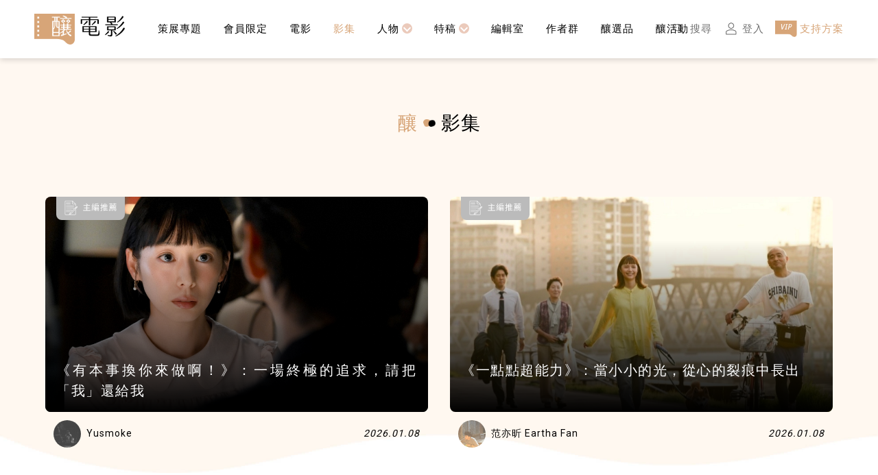

--- FILE ---
content_type: text/html; charset=UTF-8
request_url: https://filmaholic.tw/c/series/page/21/
body_size: 12167
content:
<!DOCTYPE html>
<html lang="zh-TW">

<head>
    <!-- Google Tag Manager -->
<script>(function(w,d,s,l,i){w[l]=w[l]||[];w[l].push({'gtm.start':
new Date().getTime(),event:'gtm.js'});var f=d.getElementsByTagName(s)[0],
j=d.createElement(s),dl=l!='dataLayer'?'&l='+l:'';j.async=true;j.src=
'https://www.googletagmanager.com/gtm.js?id='+i+dl;f.parentNode.insertBefore(j,f);
})(window,document,'script','dataLayer','GTM-59D82GP');</script>
<!-- End Google Tag Manager -->
    <meta charset="UTF-8">
    <meta http-equiv="X-UA-Compatible" content="IE=edge,chrome=1" />
    <meta name="viewport" content="width=device-width,initial-scale=1" />
    <link rel="icon" type="image/png" href="https://filmaholic.tw/wp-content/themes/filmaholic/assets/image/favicon2.png">
    <meta name='robots' content='index, follow, max-image-preview:large, max-snippet:-1, max-video-preview:-1' />

	<!-- This site is optimized with the Yoast SEO plugin v21.6 - https://yoast.com/wordpress/plugins/seo/ -->
	<title>影集 - 第 21 頁，總計 28 頁 - 釀電影</title>
	<link rel="canonical" href="https://filmaholic.tw/c/series/page/21/" />
	<link rel="prev" href="https://filmaholic.tw/c/series/page/20/" />
	<link rel="next" href="https://filmaholic.tw/c/series/page/22/" />
	<meta property="og:locale" content="zh_TW" />
	<meta property="og:type" content="article" />
	<meta property="og:title" content="影集 - 第 21 頁，總計 28 頁 - 釀電影" />
	<meta property="og:url" content="https://filmaholic.tw/c/series/" />
	<meta property="og:site_name" content="釀電影" />
	<meta property="og:image" content="https://filmaholic.tw/wp-content/uploads/2025/10/98ce0c1b-d335-48e2-a162-21d1a1f89f86.jpg.jpg" />
	<meta property="og:image:width" content="1920" />
	<meta property="og:image:height" content="1008" />
	<meta property="og:image:type" content="image/jpeg" />
	<meta name="twitter:card" content="summary_large_image" />
	<script type="application/ld+json" class="yoast-schema-graph">{"@context":"https://schema.org","@graph":[{"@type":"CollectionPage","@id":"https://filmaholic.tw/c/series/","url":"https://filmaholic.tw/c/series/page/21/","name":"影集 - 第 21 頁，總計 28 頁 - 釀電影","isPartOf":{"@id":"https://filmaholic.tw/#website"},"primaryImageOfPage":{"@id":"https://filmaholic.tw/c/series/page/21/#primaryimage"},"image":{"@id":"https://filmaholic.tw/c/series/page/21/#primaryimage"},"thumbnailUrl":"https://filmaholic.tw/wp-content/uploads/2021/03/a10207f0-a358-41c7-a95e-43a4bb3acdf6.jpg","breadcrumb":{"@id":"https://filmaholic.tw/c/series/page/21/#breadcrumb"},"inLanguage":"zh-TW"},{"@type":"ImageObject","inLanguage":"zh-TW","@id":"https://filmaholic.tw/c/series/page/21/#primaryimage","url":"https://filmaholic.tw/wp-content/uploads/2021/03/a10207f0-a358-41c7-a95e-43a4bb3acdf6.jpg","contentUrl":"https://filmaholic.tw/wp-content/uploads/2021/03/a10207f0-a358-41c7-a95e-43a4bb3acdf6.jpg","width":800,"height":449},{"@type":"BreadcrumbList","@id":"https://filmaholic.tw/c/series/page/21/#breadcrumb","itemListElement":[{"@type":"ListItem","position":1,"name":"首頁","item":"https://filmaholic.tw/"},{"@type":"ListItem","position":2,"name":"影集"}]},{"@type":"WebSite","@id":"https://filmaholic.tw/#website","url":"https://filmaholic.tw/","name":"釀電影","description":"專為影癡而生的媒體","publisher":{"@id":"https://filmaholic.tw/#organization"},"potentialAction":[{"@type":"SearchAction","target":{"@type":"EntryPoint","urlTemplate":"https://filmaholic.tw/?s={search_term_string}"},"query-input":"required name=search_term_string"}],"inLanguage":"zh-TW"},{"@type":"Organization","@id":"https://filmaholic.tw/#organization","name":"釀電影","url":"https://filmaholic.tw/","logo":{"@type":"ImageObject","inLanguage":"zh-TW","@id":"https://filmaholic.tw/#/schema/logo/image/","url":"https://filmaholic.tw/wp-content/uploads/2021/01/138232706_238947487719127_6506810222403804365_n.png","contentUrl":"https://filmaholic.tw/wp-content/uploads/2021/01/138232706_238947487719127_6506810222403804365_n.png","width":2250,"height":313,"caption":"釀電影"},"image":{"@id":"https://filmaholic.tw/#/schema/logo/image/"},"sameAs":["https://www.facebook.com/filmaholictw","https://www.instagram.com/filmaholictw/"]}]}</script>
	<!-- / Yoast SEO plugin. -->


<link rel='dns-prefetch' href='//cdn.jsdelivr.net' />
<link rel='dns-prefetch' href='//fonts.googleapis.com' />
<link href='https://unpkg.com' crossorigin='anonymous' rel='preconnect' />
<link rel="alternate" type="application/rss+xml" title="訂閱《釀電影》&raquo; 分類〈影集〉的資訊提供" href="https://filmaholic.tw/c/series/feed/" />
<script>
window._wpemojiSettings = {"baseUrl":"https:\/\/s.w.org\/images\/core\/emoji\/14.0.0\/72x72\/","ext":".png","svgUrl":"https:\/\/s.w.org\/images\/core\/emoji\/14.0.0\/svg\/","svgExt":".svg","source":{"concatemoji":"https:\/\/filmaholic.tw\/wp-includes\/js\/wp-emoji-release.min.js?ver=6.2.8"}};
/*! This file is auto-generated */
!function(e,a,t){var n,r,o,i=a.createElement("canvas"),p=i.getContext&&i.getContext("2d");function s(e,t){p.clearRect(0,0,i.width,i.height),p.fillText(e,0,0);e=i.toDataURL();return p.clearRect(0,0,i.width,i.height),p.fillText(t,0,0),e===i.toDataURL()}function c(e){var t=a.createElement("script");t.src=e,t.defer=t.type="text/javascript",a.getElementsByTagName("head")[0].appendChild(t)}for(o=Array("flag","emoji"),t.supports={everything:!0,everythingExceptFlag:!0},r=0;r<o.length;r++)t.supports[o[r]]=function(e){if(p&&p.fillText)switch(p.textBaseline="top",p.font="600 32px Arial",e){case"flag":return s("\ud83c\udff3\ufe0f\u200d\u26a7\ufe0f","\ud83c\udff3\ufe0f\u200b\u26a7\ufe0f")?!1:!s("\ud83c\uddfa\ud83c\uddf3","\ud83c\uddfa\u200b\ud83c\uddf3")&&!s("\ud83c\udff4\udb40\udc67\udb40\udc62\udb40\udc65\udb40\udc6e\udb40\udc67\udb40\udc7f","\ud83c\udff4\u200b\udb40\udc67\u200b\udb40\udc62\u200b\udb40\udc65\u200b\udb40\udc6e\u200b\udb40\udc67\u200b\udb40\udc7f");case"emoji":return!s("\ud83e\udef1\ud83c\udffb\u200d\ud83e\udef2\ud83c\udfff","\ud83e\udef1\ud83c\udffb\u200b\ud83e\udef2\ud83c\udfff")}return!1}(o[r]),t.supports.everything=t.supports.everything&&t.supports[o[r]],"flag"!==o[r]&&(t.supports.everythingExceptFlag=t.supports.everythingExceptFlag&&t.supports[o[r]]);t.supports.everythingExceptFlag=t.supports.everythingExceptFlag&&!t.supports.flag,t.DOMReady=!1,t.readyCallback=function(){t.DOMReady=!0},t.supports.everything||(n=function(){t.readyCallback()},a.addEventListener?(a.addEventListener("DOMContentLoaded",n,!1),e.addEventListener("load",n,!1)):(e.attachEvent("onload",n),a.attachEvent("onreadystatechange",function(){"complete"===a.readyState&&t.readyCallback()})),(e=t.source||{}).concatemoji?c(e.concatemoji):e.wpemoji&&e.twemoji&&(c(e.twemoji),c(e.wpemoji)))}(window,document,window._wpemojiSettings);
</script>
<style>
img.wp-smiley,
img.emoji {
	display: inline !important;
	border: none !important;
	box-shadow: none !important;
	height: 1em !important;
	width: 1em !important;
	margin: 0 0.07em !important;
	vertical-align: -0.1em !important;
	background: none !important;
	padding: 0 !important;
}
</style>
	<link rel='stylesheet' id='wc-blocks-vendors-style-css' href='https://filmaholic.tw/wp-content/plugins/woocommerce/packages/woocommerce-blocks/build/wc-blocks-vendors-style.css?ver=10.0.6' media='all' />
<link rel='stylesheet' id='wc-blocks-style-css' href='https://filmaholic.tw/wp-content/plugins/woocommerce/packages/woocommerce-blocks/build/wc-blocks-style.css?ver=10.0.6' media='all' />
<link rel='stylesheet' id='woocommerce-layout-css' href='https://filmaholic.tw/wp-content/plugins/woocommerce/assets/css/woocommerce-layout.css?ver=7.7.2' media='all' />
<link rel='stylesheet' id='woocommerce-smallscreen-css' href='https://filmaholic.tw/wp-content/plugins/woocommerce/assets/css/woocommerce-smallscreen.css?ver=7.7.2' media='only screen and (max-width: 768px)' />
<link rel='stylesheet' id='woocommerce-general-css' href='https://filmaholic.tw/wp-content/plugins/woocommerce/assets/css/woocommerce.css?ver=7.7.2' media='all' />
<style id='woocommerce-inline-inline-css'>
.woocommerce form .form-row .required { visibility: visible; }
</style>
<link rel='stylesheet' id='filmaholic-google-fonts-css' href='https://fonts.googleapis.com/css2?family=Roboto%3Awght%40300%3B400%3B700&#038;display=swap&#038;ver=6.2.8' media='all' />
<link rel='stylesheet' id='filmaholic-swiper-style-css' href='https://cdn.jsdelivr.net/npm/swiper@6.8.4/swiper-bundle.min.css?ver=6.2.8' media='all' />
<link rel='stylesheet' id='filmaholic-style-css' href='https://filmaholic.tw/wp-content/themes/filmaholic/style.css?ver=1.1.17.2' media='all' />
<link rel='stylesheet' id='filmaholic-style-module-css' href='https://filmaholic.tw/wp-content/themes/filmaholic/assets/css/module.min.css?ver=1.1.17.2' media='all' />
<script data-cfasync="false" src='https://filmaholic.tw/wp-includes/js/jquery/jquery.min.js?ver=3.6.4' id='jquery-core-js'></script>
<script data-cfasync="false" src='https://filmaholic.tw/wp-includes/js/jquery/jquery-migrate.min.js?ver=3.4.0' id='jquery-migrate-js'></script>
<link rel="https://api.w.org/" href="https://filmaholic.tw/wp-json/" /><link rel="alternate" type="application/json" href="https://filmaholic.tw/wp-json/wp/v2/categories/17" /><link rel="EditURI" type="application/rsd+xml" title="RSD" href="https://filmaholic.tw/xmlrpc.php?rsd" />
<link rel="wlwmanifest" type="application/wlwmanifest+xml" href="https://filmaholic.tw/wp-includes/wlwmanifest.xml" />
<meta name="generator" content="WordPress 6.2.8" />
<meta name="generator" content="WooCommerce 7.7.2" />
<script type="text/javascript" data-cfasync="false">__ARMAJAXURL = "https://filmaholic.tw/wp-admin/admin-ajax.php";__ARMVIEWURL = "https://filmaholic.tw/wp-content/plugins/armember/core/views";__ARMIMAGEURL = "https://filmaholic.tw/wp-content/plugins/armember/images";__ARMISADMIN = [];__ARMSITEURL = "https://filmaholic.tw";arm_activatelicense_msg="Please Activate ARMember License";arm_nolicense_msg= "Please Activate ARMember License.";loadActivityError = "There is an error while loading activities, please try again.";pinterestPermissionError = "The user has not grant permissions or closed the pop-up";pinterestError = "Oops, there was a problem for getting account information";clickToCopyError = "There is an error while copying, please try again";fbUserLoginError = "User has cancelled login or did not fully authorize.";closeAccountError = "There is an error while closing account, please try again.";invalidFileTypeError = "Sorry, this file type is not permitted for security reasons.";fileSizeError = "File is not allowed larger than {SIZE}.";fileUploadError = "There is an error in uploading file, Please try again.";coverRemoveConfirm = "Are you sure you want to remove cover photo?";profileRemoveConfirm = "Are you sure you want to remove profile photo?";errorPerformingAction = "There is an error while performing this action, please try again.";userSubscriptionCancel = "User&#039;s subscription has been canceled";ARM_Loding = "Loading..";Post_Publish ="After certain time of post is published";Post_Modify ="After certain time of post is modified";wentwrong ="Sorry, Something went wrong. Please try again.";bulkActionError = "Please select valid action.";bulkRecordsError ="Please select one or more records.";clearLoginAttempts ="Login attempts cleared successfully.";clearLoginHistory ="Login History cleared successfully.";nopasswordforimport ="Password can not be left blank.";delBadgeSuccess ="Badge has been deleted successfully.";delBadgeError ="There is an error while deleting Badge, please try again.";delAchievementBadgeSuccess ="Achievement badges has been deleted successfully.";delAchievementBadgeError ="There is an error while deleting achievement badges, please try again.";addUserAchievementSuccess ="User Achievement Added Successfully.";delUserBadgeSuccess ="User badge has been deleted successfully.";delUserBadgeError ="There is an error while deleting user badge, please try again.";delPlansSuccess ="Plan(s) has been deleted successfully.";delPlansError ="There is an error while deleting Plan(s), please try again.";delPlanError ="There is an error while deleting Plan, please try again.";stripePlanIDWarning ="If you leave this field blank, stripe will not be available in setup for recurring plan(s).";delSetupsSuccess ="Setup(s) has been deleted successfully.";delSetupsError ="There is an error while deleting Setup(s), please try again.";delSetupSuccess ="Setup has been deleted successfully.";delSetupError ="There is an error while deleting Setup, please try again.";delFormSetSuccess ="Form Set Deleted Successfully.";delFormSetError ="There is an error while deleting form set, please try again.";delFormSuccess ="Form deleted successfully.";delFormError ="There is an error while deleting form, please try again.";delRuleSuccess ="Rule has been deleted successfully.";delRuleError ="There is an error while deleting Rule, please try again.";delRulesSuccess ="Rule(s) has been deleted successfully.";delRulesError ="There is an error while deleting Rule(s), please try again.";prevTransactionError ="There is an error while generating preview of transaction detail, Please try again.";invoiceTransactionError ="There is an error while generating invoice of transaction detail, Please try again.";prevMemberDetailError ="There is an error while generating preview of members detail, Please try again.";prevMemberActivityError ="There is an error while displaying members activities detail, Please try again.";prevCustomCssError ="There is an error while displaying ARMember CSS Class Information, Please Try Again.";prevImportMemberDetailError ="Please upload appropriate file to import users.";delTransactionSuccess ="Transaction has been deleted successfully.";cancelSubscriptionSuccess ="Subscription has been canceled successfully.";delTransactionsSuccess ="Transaction(s) has been deleted successfully.";delAutoMessageSuccess ="Message has been deleted successfully.";delAutoMessageError ="There is an error while deleting Message, please try again.";delAutoMessagesSuccess ="Message(s) has been deleted successfully.";delAutoMessagesError ="There is an error while deleting Message(s), please try again.";delCouponSuccess ="Coupon has been deleted successfully.";delCouponError ="There is an error while deleting Coupon, please try again.";delCouponsSuccess ="Coupon(s) has been deleted successfully.";delCouponsError ="There is an error while deleting Coupon(s), please try again.";saveSettingsSuccess ="Settings has been saved successfully.";saveSettingsError ="There is an error while updating settings, please try again.";saveDefaultRuleSuccess ="Default Rules Saved Successfully.";saveDefaultRuleError ="There is an error while updating rules, please try again.";saveOptInsSuccess ="Opt-ins Settings Saved Successfully.";saveOptInsError ="There is an error while updating opt-ins settings, please try again.";delOptInsConfirm ="Are you sure to delete configuration?";delMemberActivityError ="There is an error while deleting member activities, please try again.";noTemplateError ="Template not found.";saveTemplateSuccess ="Template options has been saved successfully.";saveTemplateError ="There is an error while updating template options, please try again.";prevTemplateError ="There is an error while generating preview of template, Please try again.";addTemplateSuccess ="Template has been added successfully.";addTemplateError ="There is an error while adding template, please try again.";delTemplateSuccess ="Template has been deleted successfully.";delTemplateError ="There is an error while deleting template, please try again.";saveEmailTemplateSuccess ="Email Template Updated Successfully.";saveAutoMessageSuccess ="Message Updated Successfully.";saveBadgeSuccess ="Badges Updated Successfully.";addAchievementSuccess ="Achievements Added Successfully.";saveAchievementSuccess ="Achievements Updated Successfully.";addDripRuleSuccess ="Rule Added Successfully.";saveDripRuleSuccess ="Rule updated Successfully.";pastDateError ="Cannot Set Past Dates.";pastStartDateError ="Start date can not be earlier than current date.";pastExpireDateError ="Expire date can not be earlier than current date.";couponExpireDateError ="Expire date can not be earlier than start date.";uniqueformsetname ="This Set Name is already exist.";uniquesignupformname ="This Form Name is already exist.";installAddonError ="There is an error while installing addon, Please try again.";installAddonSuccess ="Addon installed successfully.";activeAddonError ="There is an error while activating addon, Please try again.";activeAddonSuccess ="Addon activated successfully.";deactiveAddonSuccess ="Addon deactivated successfully.";confirmCancelSubscription ="Are you sure you want to cancel subscription?";errorPerformingAction ="There is an error while performing this action, please try again.";arm_nothing_found ="Oops, nothing found.";delPaidPostSuccess ="Paid Post has been deleted successfully.";delPaidPostError ="There is an error while deleting Paid Post, please try again.";armEditCurrency ="Edit";armCustomCurrency ="Custom Currency";armFileViewFileTxt ="View File";armEnabledPayPerPost ="";REMOVEPAIDPOSTMESSAGE = "You cannot remove all paid post.";ARMCYCLELABEL = "Label";LABELERROR = "Label should not be blank"</script>	<noscript><style>.woocommerce-product-gallery{ opacity: 1 !important; }</style></noscript>
	</head>

<body class="archive paged category category-series category-17 wp-embed-responsive paged-21 category-paged-21 theme-filmaholic woocommerce-no-js">
    <!-- Google Tag Manager (noscript) -->
    <noscript><iframe src="https://www.googletagmanager.com/ns.html?id=GTM-59D82GP" height="0" width="0"
            style="display:none;visibility:hidden"></iframe></noscript>
    <!-- End Google Tag Manager (noscript) -->
    <header>
        <div class="layout">
            <div class="wrap flex-row flex-a-center">
                <div class="logo image-w">
                    <a href="https://filmaholic.tw"  class="flex-row">
                        <img src="https://filmaholic.tw/wp-content/themes/filmaholic/assets/image/logo.png" alt="釀電影" />
                    </a>
                </div>
                <nav>
                    <!-- nav 選單重構（使用 swiper) -->
                    <div class="menu flex-row flex-a-center">
                        <div class="swiper-container swiper-no-swiping" id="header">
                            <div class="swiper-wrapper"><!--動態產生--></div>
                        </div>
                    </div>
                    <!-- nav 選單重構 end -->
                    <div class="tip right flex-row flex-all-center">
                        <div class="arrow" id="nav-arrow-next"></div>
                    </div>
                    <div class="tip left flex-row flex-all-center">
                        <div class="arrow" id="nav-arrow-prev"></div>
                    </div>
                </nav>
                <div class="fast-link flex-a-center image-h">
                    <a href="https://filmaholic.tw/search/" class="link">
                        <div class="icon">
                            <img src="https://filmaholic.tw/wp-content/themes/filmaholic/assets/image/icon/search.png" />
                        </div>
                        <p class="f15 f-gray m-none">搜尋</p>
                    </a>
                                        <a href="https://filmaholic.tw/login/?redirect_to=https://filmaholic.tw/c/series/page/21" class="link">
                        <div class="icon">
                            <img src="https://filmaholic.tw/wp-content/themes/filmaholic/assets/image/icon/login.png" />
                        </div>
                        <p class="f15 f-gray m-none">登入</p>
                    </a>
                    <a href="https://filmaholic.tw/plans/" class="link">
                        <div class="icon">
                            <img src="https://filmaholic.tw/wp-content/themes/filmaholic/assets/image/icon/vip.png" />
                        </div>
                        <p class="f15 f-golden">支持方案</p>
                    </a>
                </div>
            </div>
        </div>
    </header>
    <!--customize:手機選單-->
    <div class="subNavOverlay">
        <a href="javascript:void(0)" class="closebtn" onclick="closeNav()">&times;</a>
    </div>

    <!-- 左邊社群連結 -->
    <aside class="fixed">
        <ul class="list image-w flex-column flex-a-center">
            <li class="text">
                <p class="f14 f-black f-italic">Follow Us On</p>
            </li>
            <li class="item">
                <a href="https://www.facebook.com/filmaholictw" class="flex-row flex-all-center">
                    <div class="basic">
                        <img src="https://filmaholic.tw/wp-content/themes/filmaholic/assets/image/icon/fb.png" />
                    </div>
                    <div class="hover">
                        <img src="https://filmaholic.tw/wp-content/themes/filmaholic/assets/image/icon/fb-hover.png" />
                    </div>
                </a>
            </li>
            <li class="item">
                <a href="https://www.instagram.com/filmaholictw/" class="flex-row flex-all-center">
                    <div class="basic">
                        <img src="https://filmaholic.tw/wp-content/themes/filmaholic/assets/image/icon/ig.png" />
                    </div>
                    <div class="hover">
                        <img src="https://filmaholic.tw/wp-content/themes/filmaholic/assets/image/icon/ig-hover.png" />
                    </div>
                </a>
            </li>
            <li class="item">
                <a href="https://lin.ee/53gpkcK" class="flex-row flex-all-center">
                    <div class="basic">
                        <img src="https://filmaholic.tw/wp-content/themes/filmaholic/assets/image/icon/line.png" />
                    </div>
                    <div class="hover">
                        <img src="https://filmaholic.tw/wp-content/themes/filmaholic/assets/image/icon/line-hover.png" />
                    </div>
                </a>
            </li>
            <li class="item">
                <a href="mailto:editor@filmaholic.tw" class="flex-row flex-all-center">
                    <div class="basic">
                        <img src="https://filmaholic.tw/wp-content/themes/filmaholic/assets/image/icon/email.png" />
                    </div>
                    <div class="hover">
                        <img src="https://filmaholic.tw/wp-content/themes/filmaholic/assets/image/icon/email-hover.png" />
                    </div>
                </a>
            </li>
            <li class="item top flex-row flex-all-center js-top">
                <p class="f14 f-black f-italic">TOP</p>
            </li>
        </ul>
    </aside>        <article class="contanier">
            <div class="bg-top"></div>
            <section class="movie-file">
                <div class="layout">
                    <div class="specail-title flex-row flex-all-center">
                        <h1 class="f28 f-golden">釀</h1>
                        <div class="image image-w">
                            <img src="https://filmaholic.tw/wp-content/themes/filmaholic/assets/image/s-title.png" />
                        </div>
                        <h1 class="f28 f-black">影集</h1>
                    </div>
                    <div class="content image-w">
                        <ul class="recommend flex-row">
<li class="item">
    <div class="box">
        <a href="https://filmaholic.tw/series/695fbc9ffd89780001f91770/" class="detail">
            <div class="status-area">
        <div class="status-box white">
        <img src="https://filmaholic.tw/wp-content/themes/filmaholic/assets/image/icon/recommend.png" alt="釀電影 主編推薦" />
    </div>
            </div>
            <div class="photo-area">
                <div class="inner" style="background-image: url(https://filmaholic.tw/wp-content/uploads/2026/01/12e2ff7a-3b90-446b-b045-8e379b97d0aa.jpg.jpg)"></div>
            </div>
            <div class="title">
                <h3 class="f20 f-white f-justify">《有本事換你來做啊！》：一場終極的追求，請把「我」還給我</h3>
            </div>
        </a>
    </div>
    <div class="other-area flex-row flex-a-center">
        <a href="https://filmaholic.tw/columns/3f130743/" class="author-tag flex-row flex-a-center">
            <div class="image">
                <img src="https://filmaholic.tw/wp-content/uploads/armember/e5cb08d3-50a1-4e69-936e-8a96d6e1791c.png" class="arm_grid_avatar gravatar avatar arm-avatar photo avatar-40 " width="40" height="40" alt="Profile photo ofyusmokexxpic@gmail.com"/>            </div>
            <p class="f14 f-black">Yusmoke</p>
        </a>
        <p class="f14 f-black f-italic">2026.01.08</p>
    </div>

</li>
<li class="item">
    <div class="box">
        <a href="https://filmaholic.tw/series/695f87dafd897800019cc8f2/" class="detail">
            <div class="status-area">
        <div class="status-box white">
        <img src="https://filmaholic.tw/wp-content/themes/filmaholic/assets/image/icon/recommend.png" alt="釀電影 主編推薦" />
    </div>
            </div>
            <div class="photo-area">
                <div class="inner" style="background-image: url(https://filmaholic.tw/wp-content/uploads/2026/01/f00a5b59-b364-4683-8bd3-60c190975bbf.jpg.webp)"></div>
            </div>
            <div class="title">
                <h3 class="f20 f-white f-justify">《一點點超能力》：當小小的光，從心的裂痕中長出</h3>
            </div>
        </a>
    </div>
    <div class="other-area flex-row flex-a-center">
        <a href="https://filmaholic.tw/columns/jenny_ms74msn-com/" class="author-tag flex-row flex-a-center">
            <div class="image">
                <img src="https://filmaholic.tw/wp-content/uploads/armember/7d368f42.jpg" class="arm_grid_avatar gravatar avatar arm-avatar photo avatar-40 " width="40" height="40" alt="Profile photo ofjenny_ms74@msn.com"/>            </div>
            <p class="f14 f-black">范亦昕 Eartha Fan</p>
        </a>
        <p class="f14 f-black f-italic">2026.01.08</p>
    </div>

</li>
                        </ul>
                        <div class="common">
                                                        <ul class="list flex-row flex-a-center flex-wrap">
                                                                <li class="item">
                                    <div class="article-box">
                                        <a href="https://filmaholic.tw/series/6037b877fd89780001591ef2/">
                                            <div class="status-area">
            </div>
                                            <div class="photo-wrap" style="background-image: url(https://filmaholic.tw/wp-content/uploads/2021/02/0fdb3c2b-c89c-492c-ba78-1dca87011268.jpg)"></div>
                                            <div class="text-area">
                                                <div class="sub-title f16 f-black f-justify">
                                                    <p>《柔伊的讀心歌單》：懂得如何傾聽，是一種超能力</p>
                                                </div>
                                                <div class="detail flex-row flex-a-center">
                                                    <div class="author-tag flex-row flex-a-center">
                                                        <div class="image">
                                                            <img src="https://filmaholic.tw/wp-content/uploads/armember/e20176cf-5446-4310-bdf3-fd716bae8a4c.jpg" class="arm_grid_avatar gravatar avatar arm-avatar photo avatar-40 " width="40" height="40" alt="Profile photo oflizzy.lin@gmail.com"/>                                                        </div>
                                                        <p class="f14 f-black">Lizzy</p>
                                                    </div>
                                                    <p class="f14 f-gray f-italic">2021.02.26</p>
                                                </div>
                                            </div>
                                        </a>
                                    </div>
                                </li>
                                                                <li class="item">
                                    <div class="article-box">
                                        <a href="https://filmaholic.tw/series/60375dc3fd89780001bdc787/">
                                            <div class="status-area">
            </div>
                                            <div class="photo-wrap" style="background-image: url(https://filmaholic.tw/wp-content/uploads/2021/02/0f67c978-7347-4446-a8ea-71137e124eaa.jpg)"></div>
                                            <div class="text-area">
                                                <div class="sub-title f16 f-black f-justify">
                                                    <p>《犯罪現場：賽西爾酒店失蹤事件》：在獵奇與除魅之間搖擺不定</p>
                                                </div>
                                                <div class="detail flex-row flex-a-center">
                                                    <div class="author-tag flex-row flex-a-center">
                                                        <div class="image">
                                                            <img src="https://filmaholic.tw/wp-content/uploads/armember/296da9d0.jpg" class="arm_grid_avatar gravatar avatar arm-avatar photo avatar-40 " width="40" height="40" alt="Profile photo oforangecat841027@gmail.com"/>                                                        </div>
                                                        <p class="f14 f-black">蔡曉松</p>
                                                    </div>
                                                    <p class="f14 f-gray f-italic">2021.02.25</p>
                                                </div>
                                            </div>
                                        </a>
                                    </div>
                                </li>
                                                                <li class="item">
                                    <div class="article-box">
                                        <a href="https://filmaholic.tw/series/6033534cfd897800012bb442/">
                                            <div class="status-area">
            </div>
                                            <div class="photo-wrap" style="background-image: url(https://filmaholic.tw/wp-content/uploads/2021/02/TheRipper_LimitedSeries_Episode3_00_01_30_00-1-scaled.jpg)"></div>
                                            <div class="text-area">
                                                <div class="sub-title f16 f-black f-justify">
                                                    <p>《約克郡開膛手》：資本社會與仇女文化帶來的悲劇</p>
                                                </div>
                                                <div class="detail flex-row flex-a-center">
                                                    <div class="author-tag flex-row flex-a-center">
                                                        <div class="image">
                                                            <img src="https://filmaholic.tw/wp-content/uploads/armember/852fe8f5.jpeg" class="arm_grid_avatar gravatar avatar arm-avatar photo avatar-40 " width="40" height="40" alt="Profile photo ofjoke0719@gmail.com"/>                                                        </div>
                                                        <p class="f14 f-black">吳思恩</p>
                                                    </div>
                                                    <p class="f14 f-gray f-italic">2021.02.22</p>
                                                </div>
                                            </div>
                                        </a>
                                    </div>
                                </li>
                                                                <li class="item">
                                    <div class="article-box">
                                        <a href="https://filmaholic.tw/series/6030b506fd89780001a6df66/">
                                            <div class="status-area">
            </div>
                                            <div class="photo-wrap" style="background-image: url(https://filmaholic.tw/wp-content/uploads/2021/02/69653b4a-aa68-4214-9dda-e98bed458ed2.jpg)"></div>
                                            <div class="text-area">
                                                <div class="sub-title f16 f-black f-justify">
                                                    <p>《天橋上的魔術師》EP1.九十九樓、EP2.小黑人──中華商場的靈魂</p>
                                                </div>
                                                <div class="detail flex-row flex-a-center">
                                                    <div class="author-tag flex-row flex-a-center">
                                                        <div class="image">
                                                            <img src="https://filmaholic.tw/wp-content/uploads/armember/c9837e89-d6fd-4aa3-bffd-5c4620591348.jpeg" class="arm_grid_avatar gravatar avatar arm-avatar photo avatar-40 " width="40" height="40" alt="Profile photo ofnina464@yahoo.com.tw"/>                                                        </div>
                                                        <p class="f14 f-black">Kristin</p>
                                                    </div>
                                                    <p class="f14 f-gray f-italic">2021.02.20</p>
                                                </div>
                                            </div>
                                        </a>
                                    </div>
                                </li>
                                                                <li class="item">
                                    <div class="article-box">
                                        <a href="https://filmaholic.tw/series/602d3d40fd89780001a1381e/">
                                            <div class="status-area">
            </div>
                                            <div class="photo-wrap" style="background-image: url(https://filmaholic.tw/wp-content/uploads/2021/02/f017c160-dad8-416d-955d-2a6e49befbab.jpg)"></div>
                                            <div class="text-area">
                                                <div class="sub-title f16 f-black f-justify">
                                                    <p>《犯罪現場：賽西爾酒店失蹤事件》：我們追求的是真相？或一則精彩絕倫的故事？</p>
                                                </div>
                                                <div class="detail flex-row flex-a-center">
                                                    <div class="author-tag flex-row flex-a-center">
                                                        <div class="image">
                                                            <img src="https://filmaholic.tw/wp-content/uploads/armember/1d4128fb-b906-4cfe-b4db-943691d6eabf.jpg" class="arm_grid_avatar gravatar avatar arm-avatar photo avatar-40 " width="40" height="40" alt="Profile photo ofhatsocks1975@gmail.com"/>                                                        </div>
                                                        <p class="f14 f-black">香功堂主</p>
                                                    </div>
                                                    <p class="f14 f-gray f-italic">2021.02.18</p>
                                                </div>
                                            </div>
                                        </a>
                                    </div>
                                </li>
                                                                <li class="item">
                                    <div class="article-box">
                                        <a href="https://filmaholic.tw/series/6024f984fd89780001d12d25/">
                                            <div class="status-area">
            <div class="status-box">
        <img src="https://filmaholic.tw/wp-content/themes/filmaholic/assets/image/icon/vip-only.png"  alt="釀電影 vip 付費限定" />
    </div>
        </div>
                                            <div class="photo-wrap" style="background-image: url(https://filmaholic.tw/wp-content/uploads/2021/02/749eb796-de0f-41cc-919d-c27bf0c15660.jpg)"></div>
                                            <div class="text-area">
                                                <div class="sub-title f16 f-black f-justify">
                                                    <p>《妄想代理人》：逃避也許無用，但未必總是可恥</p>
                                                </div>
                                                <div class="detail flex-row flex-a-center">
                                                    <div class="author-tag flex-row flex-a-center">
                                                        <div class="image">
                                                            <img src="https://filmaholic.tw/wp-content/uploads/armember/58c5e278-619a-4394-a653-7672c8aa3feb.jpg" class="arm_grid_avatar gravatar avatar arm-avatar photo avatar-40 " width="40" height="40" alt="Profile photo ofnicole1999106@gmail.com"/>                                                        </div>
                                                        <p class="f14 f-black">沈薏寧</p>
                                                    </div>
                                                    <p class="f14 f-gray f-italic">2021.02.11</p>
                                                </div>
                                            </div>
                                        </a>
                                    </div>
                                </li>
                                                                <li class="item">
                                    <div class="article-box">
                                        <a href="https://filmaholic.tw/series/6013e96bfd89780001301a41/">
                                            <div class="status-area">
            </div>
                                            <div class="photo-wrap" style="background-image: url(https://filmaholic.tw/wp-content/uploads/2021/01/c63b7bed-d5f3-426d-ba0c-20c476050f63.jpg)"></div>
                                            <div class="text-area">
                                                <div class="sub-title f16 f-black f-justify">
                                                    <p>《進擊的巨人》：讓故事高牆倒下吧！</p>
                                                </div>
                                                <div class="detail flex-row flex-a-center">
                                                    <div class="author-tag flex-row flex-a-center">
                                                        <div class="image">
                                                            <img src="https://filmaholic.tw/wp-content/uploads/armember/8a385eea-a619-4ff3-ba48-5b3293155b23.jpg" class="arm_grid_avatar gravatar avatar arm-avatar photo avatar-40 " width="40" height="40" alt="Profile photo ofwallys.h.t@gmail.com"/>                                                        </div>
                                                        <p class="f14 f-black">甜寒</p>
                                                    </div>
                                                    <p class="f14 f-gray f-italic">2021.01.30</p>
                                                </div>
                                            </div>
                                        </a>
                                    </div>
                                </li>
                                                                <li class="item">
                                    <div class="article-box">
                                        <a href="https://filmaholic.tw/series/5ff4308efd8978000183e596/">
                                            <div class="status-area">
            </div>
                                            <div class="photo-wrap" style="background-image: url(https://filmaholic.tw/wp-content/uploads/2021/01/568c18dc-fce2-4309-9dda-8bcbd7566c66.jpg)"></div>
                                            <div class="text-area">
                                                <div class="sub-title f16 f-black f-justify">
                                                    <p>《今際之國的闖關者》都市幽靈向死而生的覺醒</p>
                                                </div>
                                                <div class="detail flex-row flex-a-center">
                                                    <div class="author-tag flex-row flex-a-center">
                                                        <div class="image">
                                                            <img src="https://filmaholic.tw/wp-content/uploads/armember/13091616_476148552589497_539180279_o.jpg" class="arm_grid_avatar gravatar avatar arm-avatar photo avatar-40 " width="40" height="40" alt="Profile photo ofximilu2014@gmail.com"/>                                                        </div>
                                                        <p class="f14 f-black">希米露</p>
                                                    </div>
                                                    <p class="f14 f-gray f-italic">2021.01.25</p>
                                                </div>
                                            </div>
                                        </a>
                                    </div>
                                </li>
                                                            </ul>
                        </div>
                    </div>
                    <ul class="bookmark flex-row flex-all-center image-w f16 f-gray999">
<li class="flex-row flex-all-center"><a class="" href="https://filmaholic.tw/c/series/page/20/"><div class="arrow arrow-perv"><img src="https://filmaholic.tw/wp-content/themes/filmaholic/assets/image/icon/arrow-perv.png" /></div></a></li>
<li><a href="https://filmaholic.tw/c/series/"><div class="number flex-row flex-all-center">1</div></a></li>
<li><a href="javascript:void(0);"><div class="number flex-row flex-all-center">...</div></a></li>
<li><a href="https://filmaholic.tw/c/series/page/19/"><div class="number flex-row flex-all-center">19</div></a></li>
<li><a href="https://filmaholic.tw/c/series/page/20/"><div class="number flex-row flex-all-center">20</div></a></li>
<li class="active"><a href="javascript:void(0);"><div class="number flex-row flex-all-center">21</div></a></li>
<li><a href="https://filmaholic.tw/c/series/page/22/"><div class="number flex-row flex-all-center">22</div></a></li>
<li><a href="https://filmaholic.tw/c/series/page/23/"><div class="number flex-row flex-all-center">23</div></a></li>
<li><a href="javascript:void(0);"><div class="number flex-row flex-all-center">...</div></a></li>
<li><a href="https://filmaholic.tw/c/series/page/27/"><div class="number flex-row flex-all-center">27</div></a></li><li class="flex-row flex-all-center"><a class="" href="https://filmaholic.tw/c/series/page/22/"><div class="arrow arrow-perv"><img src="https://filmaholic.tw/wp-content/themes/filmaholic/assets/image/icon/arrow-next.png" /></div></a></li>

</ul>
                </div>
            </section>
        </article>
<footer>
    <div class="layout image-w">
        <div class="top flex-row flex-a-center">
            <ul class="list flex-row flex-a-center flex-wrap">
                <li class="item">
                    <a href="https://filmaholic.tw/about/" class="f15 f-black">關於釀電影</a>
                </li>
                <li class="item">
                    <a href="https://filmaholic.tw/service/" class="f15 f-black">讀者服務</a>
                </li>
                <li class="item">
                    <a href="https://filmaholic.tw/terms/" class="f15 f-black">服務條款</a>
                </li>
                <li class="item">
                    <a href="https://filmaholic.tw/privacy-policy/" class="f15 f-black">隱私權政策</a>
                </li>
                <li class="item">
                    <a href="https://filmaholic.tw/columns/"
                        class="f15 f-black">作者群</a>
                </li>
                <li class="item">
                    <a href="https://filmaholic.tw/submit/" class="f15 f-black">歡迎投稿</a>
                </li>
            </ul>
            <div class="logo">
                <img src="https://filmaholic.tw/wp-content/themes/filmaholic/assets/image/logo.png" alt="釀電影" />
            </div>
        </div>
        <div class="bottom flex-row flex-a-center">
            <div class="social flex-row flex-a-center">
                <p class="f14 f-black f-italic">Follow Us On</p>
                <div>
                    <a href="https://www.facebook.com/filmaholictw" class="box">
                        <img src="https://filmaholic.tw/wp-content/themes/filmaholic/assets/image/icon/fb.png"
                            alt="facebook" />
                    </a>
                    <a href="https://www.instagram.com/filmaholictw/" class="box">
                        <img src="https://filmaholic.tw/wp-content/themes/filmaholic/assets/image/icon/ig.png"
                            alt="instagram" />
                    </a>
                    <a href="https://lin.ee/53gpkcK" class="box">
                        <img src="https://filmaholic.tw/wp-content/themes/filmaholic/assets/image/icon/line.png"
                            alt="line" />
                    </a>
                    <a href="mailto:editor@filmaholic.tw" class="box">
                        <img src="https://filmaholic.tw/wp-content/themes/filmaholic/assets/image/icon/email.png"
                            alt="email" />
                    </a>
                </div>
            </div>
            <div class="copyright f14 f-black">
                <p>Copyright ©
                    2026                </p>
                <p>有內容有限公司 All rights reserved.</p>
            </div>
        </div>
    </div>
</footer>
<aside id="fa-alert-box" class="lightbox flex-row flex-all-center js-lightbox">
    <div class="wrap">
        <div class="inner">
            <div class="item">
                <p id="popup-msg" class="f15 f-black f-center"></p>
            </div>
            <a id="popup-btn" href="javascript:void(0);"
                class="btn-sample golden flex-row flex-all-center f-golden">關閉</a>
        </div>
    </div>
</aside>

			<script data-cfasync="false" type="text/javascript">
			function arm_open_modal_box_in_nav_menu(menu_id, form_id) {
                           
				jQuery(".arm_nav_menu_link_" + form_id).find("." + form_id).trigger("click");
				return false;
			}
			</script>
				<script type="text/javascript">
		(function () {
			var c = document.body.className;
			c = c.replace(/woocommerce-no-js/, 'woocommerce-js');
			document.body.className = c;
		})();
	</script>
	<script src='https://filmaholic.tw/wp-content/plugins/woocommerce/assets/js/jquery-blockui/jquery.blockUI.min.js?ver=2.7.0-wc.7.7.2' id='jquery-blockui-js'></script>
<script src='https://filmaholic.tw/wp-content/plugins/woocommerce/assets/js/js-cookie/js.cookie.min.js?ver=2.1.4-wc.7.7.2' id='js-cookie-js'></script>
<script id='woocommerce-js-extra'>
var woocommerce_params = {"ajax_url":"\/wp-admin\/admin-ajax.php","wc_ajax_url":"\/?wc-ajax=%%endpoint%%"};
</script>
<script src='https://filmaholic.tw/wp-content/plugins/woocommerce/assets/js/frontend/woocommerce.min.js?ver=7.7.2' id='woocommerce-js'></script>
<script id='wc-cart-fragments-js-extra'>
var wc_cart_fragments_params = {"ajax_url":"\/wp-admin\/admin-ajax.php","wc_ajax_url":"\/?wc-ajax=%%endpoint%%","cart_hash_key":"wc_cart_hash_d6ea428964aa27d6c477d1b9dbfaa91f","fragment_name":"wc_fragments_d6ea428964aa27d6c477d1b9dbfaa91f","request_timeout":"5000"};
</script>
<script src='https://filmaholic.tw/wp-content/plugins/woocommerce/assets/js/frontend/cart-fragments.min.js?ver=7.7.2' id='wc-cart-fragments-js'></script>
<script data-cfasync="false" src='https://filmaholic.tw/wp-includes/js/underscore.min.js?ver=1.13.4' id='underscore-js'></script>
<script id='wp-util-js-extra'>
var _wpUtilSettings = {"ajax":{"url":"\/wp-admin\/admin-ajax.php"}};
</script>
<script data-cfasync="false" src='https://filmaholic.tw/wp-includes/js/wp-util.min.js?ver=6.2.8' id='wp-util-js'></script>
<script src='https://cdn.jsdelivr.net/npm/swiper@6.8.4/swiper-bundle.min.js?ver=6.2.8' id='filmaholic-swiper-js'></script>
<script src='https://filmaholic.tw/wp-content/themes/filmaholic/assets/scripts/module.js?ver=1.1.17.2' id='filmaholic-main-js'></script>
<script>
    let header = new Swiper("#header", {
        slidesPerView: "auto",
        noSwiping: false,
        breakpoints: {
            768: {
                noSwiping: true,
            },
        },
        navigation: {
            nextEl: "#nav-arrow-next",
            prevEl: "#nav-arrow-prev",
        },
    });

    function faAlert(msg, btn_text = '', btn_callback = null) {
        if (msg != '') {
            jQuery('#popup-msg').html(msg);
        }

        if (btn_text != '') {
            jQuery('#popup-btn').html(btn_text);
        }

        if (!btn_callback) {
            btn_callback = function () {
                jQuery('#fa-alert-box').removeClass('active');
            }
        }

        jQuery('#popup-btn').on('click', btn_callback);
        jQuery('#fa-alert-box').addClass('active');
    }

    /* customize start:nav 選單 */
    const activeNav = 'series';
    let navData = [{"id":"covers","title":"\u7b56\u5c55\u5c08\u984c","link":"https:\/\/filmaholic.tw\/covers\/"},{"id":"premium","title":"\u6703\u54e1\u9650\u5b9a","link":"https:\/\/filmaholic.tw\/premium\/"},{"id":"films","title":"\u96fb\u5f71","link":"https:\/\/filmaholic.tw\/c\/films\/"},{"id":"series","title":"\u5f71\u96c6","link":"https:\/\/filmaholic.tw\/c\/series\/"},{"id":"people","title":"\u4eba\u7269","link":"","children":[{"title":"\u4eba\u7269\u5074\u5beb","link":"https:\/\/filmaholic.tw\/c\/profiling\/"},{"title":"\u4eba\u7269\u5c08\u8a2a","link":"https:\/\/filmaholic.tw\/c\/interview\/"}]},{"id":"feature","title":"\u7279\u7a3f","link":"","children":[{"title":"\u96fb\u5f71\u7247\u55ae","link":"https:\/\/filmaholic.tw\/c\/lists\/"},{"title":"\u79c1\u4fe1\u5c0d\u5beb","link":"https:\/\/filmaholic.tw\/c\/letters\/"},{"title":"\u85dd\u8853\u8a55\u8ad6","link":"https:\/\/filmaholic.tw\/c\/arts\/"},{"title":"\u66f8\u7c4d\u8a55\u8ad6","link":"https:\/\/filmaholic.tw\/c\/books\/"},{"title":"\u5f71\u5c55\u7279\u5831","link":"https:\/\/filmaholic.tw\/c\/festivals\/"},{"title":"\u7522\u696d\u52d5\u614b","link":"https:\/\/filmaholic.tw\/c\/industry\/"}]},{"id":"editors","title":"\u7de8\u8f2f\u5ba4","link":"https:\/\/filmaholic.tw\/c\/editors\/"},{"id":"columns","title":"\u4f5c\u8005\u7fa4","link":"https:\/\/filmaholic.tw\/columns\/"},{"id":"magazines","title":"\u91c0\u9078\u54c1","link":"https:\/\/filmaholic.tw\/magazines\/"},{"id":"events","title":"\u91c0\u6d3b\u52d5","link":"https:\/\/filmaholic.tw\/events\/"}];

    const breakWidth = window.matchMedia("(max-width:768px)");

    document.addEventListener("DOMContentLoaded", () => {
      createMenuItems()
      breakWidth.addEventListener("change", createMenuItems);
    });

    //創建第一層選單
    function createMenuItems() {
      let menuEl = document.querySelector(".swiper-wrapper");

      menuEl.innerHTML = navData.map((item, i) => {
        const hasChildren = item.children?.length > 0;
        const link = hasChildren || !item.link ? "javascript:void(0)" : item.link
        const down = hasChildren ? 'class="down"' : ''
        const downArrow = hasChildren ? '<div class="drownArrow"><span></span></div>' : ''
        const activeClass = item.id === activeNav ? 'f-golden' : 'f-black';
        return `<div class="swiper-slide">
                     <li class="item" >
                       <a href="${link}" ${down}>
                         <p class="f15 ${activeClass} main-menu" data-menuid="${i}">${item.title}</p>
                         ${downArrow}
                       </a>
                     </li>
                   </div>`
      }).join("");

      attachMenuEvents();
    }

    //掛載第二層選單
    function attachMenuEvents() {
      const eventType = breakWidth.matches ? "click" : "mouseover"
      document.querySelectorAll(".main-menu").forEach((el) => {
        //移除舊事件
        const newEl = el.cloneNode(true);
        el.replaceWith(newEl);

        //掛載新事件
        newEl.addEventListener(eventType, (e) => {
          const menuId = e.target.dataset.menuid;
          const children = navData[menuId].children;
          breakWidth.matches ? showMobileSubMenu(children) : showWebSubMenu(children, menuId)
        })
      })
    }

    // 手機開啟子選單
    function showMobileSubMenu(children) {
      document.body.classList.add("no-scroll");

      let subMenuParent = document.querySelector('.subNavOverlay');
      subMenuParent.style.width = "100%";

      let subMenuContainer = document.createElement("ul");
      subMenuContainer.className = "overlay-content"

      subMenuContainer.innerHTML = `${children.map(c => `<li><a href="${c.link}">${c.title}</a></li>`).join("")}`;

      subMenuParent.appendChild(subMenuContainer);
    }

    function closeNav() {
      document.body.classList.remove("no-scroll");
      let subMenuParent = document.querySelector('.subNavOverlay');
      let subMenuContainer = document.querySelector('.overlay-content');

      subMenuParent.style.width = "0";
      if (subMenuContainer) {
        subMenuParent.removeChild(subMenuContainer);
      }
    }

    //桌機開啟子選單
    function showWebSubMenu(children,id) {
      if (!children.length) return; // 如果沒有子選單，直接返回

      let subMenuParent = document.querySelector(`.main-menu[data-menuid="${id}"]`).closest("li")

      let subMenuContainer = document.createElement("ul");
      subMenuContainer.className = "sub-menu";


      subMenuContainer.innerHTML = children.map(child =>
        `<li><a href="${child.link}">${child.title}</a></li>`
      ).join("");

      subMenuParent.appendChild(subMenuContainer);
    }
    /* customize end:nav 選單*/

    <!-- 共用 js end -->

    let main = new Swiper("#main", {
      slidesPerView: 1,
      spaceBetween: 0,
      initialSlide: 0,
      speed: 900,
      navigation: {
        nextEl: "#main-next",
        prevEl: "#main-prev",
      },
      breakpoints: {
        640: {},
      },
      on: {
        slideChangeTransitionStart: function () {
          let now = this.activeIndex + 1;
          let el = document.querySelector("#main-number");
          el.innerText = "0" + now;
        },
      },
    });

</script><script defer src="https://static.cloudflareinsights.com/beacon.min.js/vcd15cbe7772f49c399c6a5babf22c1241717689176015" integrity="sha512-ZpsOmlRQV6y907TI0dKBHq9Md29nnaEIPlkf84rnaERnq6zvWvPUqr2ft8M1aS28oN72PdrCzSjY4U6VaAw1EQ==" data-cf-beacon='{"version":"2024.11.0","token":"7befb84c9efb4fd98140ba94d86698cf","r":1,"server_timing":{"name":{"cfCacheStatus":true,"cfEdge":true,"cfExtPri":true,"cfL4":true,"cfOrigin":true,"cfSpeedBrain":true},"location_startswith":null}}' crossorigin="anonymous"></script>
</body>
</html>
<!--
Performance optimized by W3 Total Cache. Learn more: https://www.boldgrid.com/w3-total-cache/

Page Caching using Disk 
Database Caching using Redis

Served from: filmaholic.tw @ 2026-01-28 16:45:14 by W3 Total Cache
-->
<!--Cached using Nginx-Helper on 2026-01-28 16:45:14. It took 140 queries executed in 0.362 seconds.-->
<!--Visit http://wordpress.org/extend/plugins/nginx-helper/faq/ for more details-->

--- FILE ---
content_type: text/css
request_url: https://filmaholic.tw/wp-content/themes/filmaholic/assets/css/module.min.css?ver=1.1.17.2
body_size: 12308
content:
html,body,div,span,applet,object,iframe,h1,h2,h3,h4,h5,h6,p,blockquote,pre,a,abbr,acronym,address,big,cite,code,del,dfn,em,img,ins,kbd,q,s,samp,small,strike,strong,sub,sup,tt,var,b,u,i,center,dl,dt,dd,ol,ul,li,fieldset,form,label,legend,table,caption,tbody,tfoot,thead,tr,th,td,article,aside,canvas,details,embed,figure,figcaption,footer,header,hgroup,menu,nav,output,ruby,section,summary,time,mark,audio,video{margin:0;padding:0;border:0;font-size:100%;vertical-align:baseline;}article,aside,details,figcaption,figure,footer,header,hgroup,menu,nav,section{display:block;}body{line-height:1;}ol,ul{list-style:none;}blockquote,q{quotes:none;}blockquote:before,blockquote:after{content:"";content:none;}q:before,q:after{content:"";content:none;}table{border-collapse:collapse;border-spacing:0;}body{font-family:"Roboto","Noto Sans TC","sans-serif";font-weight:400;}body.ffa{background:-webkit-gradient(linear,left top,left bottom,from(#fffaf5),to(#fff));background:linear-gradient(180deg,#fffaf5,#fff);}body.ffa footer{background:transparent;}body::-webkit-scrollbar{background:transparent;width:5px;}body::-webkit-scrollbar-track{background:#fff;}body::-webkit-scrollbar-thumb{background:#163a57;}header{width:100%;position:fixed;top:0;left:0;background:#fff;-webkit-box-shadow:0 2px 8px rgba(51,51,51,.2);box-shadow:0 2px 8px rgba(51,51,51,.2);z-index:100;-webkit-transition:1s;transition:1s;}header.active{-webkit-transform:translate3d(0,-100%,0);transform:translate3d(0,-100%,0);}header .wrap{width:100%;padding:20px 0;}@media screen and (max-width:1023.97px){header .wrap{padding:0;-webkit-box-orient:vertical;-webkit-box-direction:normal;-ms-flex-direction:column;flex-direction:column;-webkit-box-align:start;-ms-flex-align:start;align-items:flex-start}}header .logo{width:132px;margin:0 32px 0 0;}header .logo a{display:block;}@media screen and (max-width:1279.97px) and (min-width:1023.98px){header .logo{-webkit-transform:scale(.8);transform:scale(.8);margin:0}}@media screen and (max-width:1023.97px){header .logo{width:90px;margin:0;padding:12px 0}}@media screen and (max-width:1023.97px){header nav{width:100%;padding:12px 0;border-top:.5px solid #f5f5f5;position:relative}}header nav::-webkit-scrollbar{background:transparent;width:0;}header nav::-webkit-scrollbar-track{background:transparent;}header nav::-webkit-scrollbar-thumb{background:transparent;}@media screen and (max-width:767px){header .tip{width:24px;height:100%;background:#fff;position:absolute;top:0;z-index:10}}header .tip.left{left:-10px;}header .tip.left .arrow{-webkit-transform:rotate(-135deg);transform:rotate(-135deg);}header .tip.right{right:-10px;}header .tip.right .arrow{-webkit-transform:rotate(45deg);transform:rotate(45deg);}@media screen and (max-width:767px){header .tip .arrow{width:10px;height:10px;border-width:2px 2px 0 0;border-style:solid;border-color:#ccc;outline:0}}header .menu{width:100%;min-width:300px;max-width:720px;white-space:nowrap;}header .menu .swiper-container{overflow:visible;}@media screen and (max-width:767px){header .menu .swiper-container{overflow:hidden}}header .menu .swiper-slide{-webkit-box-flex:0;-ms-flex-positive:0;flex-grow:0;-ms-flex-negative:1;flex-shrink:1;padding:0 16px;}@media screen and (max-width:1279.97px) and (min-width:1023.98px){header .menu .swiper-slide{padding:0 10px}}header .menu .item{position:relative;}@media screen and (min-width:1023.98px){header .menu .item:hover p{color:#d7a578}header .menu .item:hover::before{opacity:1;-webkit-transform:translate3d(0,0,0);transform:translate3d(0,0,0)}header .menu .item:hover .down .drownArrow{transform:rotate(135deg)}}header .menu .item:hover>.sub-menu{display:block;}header .menu .item::before{content:"";width:6px;padding-bottom:11.1px;background:url(../image/icon/water.png) no-repeat;background-size:contain;position:absolute;bottom:120%;left:0;right:0;margin:auto;pointer-events:none;opacity:0;-webkit-transform:translate3d(0,-50%,0);transform:translate3d(0,-50%,0);-webkit-transition:.6s;transition:.6s;}header .menu .item::after{content:"";width:120%;position:absolute;background-color:transparent;top:100%;left:-10%;height:12px;z-index:10;}header .menu .item .down{display:flex;justify-content:center;}header .menu .item .drownArrow{width:12px;height:12px;background-color:rgba(215,149,120,.5);border-radius:50%;margin-left:4px;transform:rotate(-45deg);display:flex;align-items:center;justify-content:center;position:relative;top:3px;padding:0 0 3px 3px;transition:transform .5s ease;}header .menu .item .drownArrow span{border-bottom:2px solid #fff;border-left:2px solid #fff;display:block;width:6px;height:6px;position:absolute;top:3px;right:3px;}header .menu .item + .item{margin:0 0 0 32px;}@media screen and (max-width:1279.97px) and (min-width:1023.98px){header .menu .item .item{margin:0 0 0 24px}}header .menu .item p{-webkit-transition:.4s;transition:.4s;}header .menu .item .sub-menu{border:2px solid #d7a578;border-radius:5px;transition:all 2s ease-in-out;position:absolute;top:150%;display:none;z-index:12;}header .menu .item .sub-menu li{background-color:#fff;padding:15px;}header .menu .item .sub-menu li:first-child{border-radius:5px 5px 0 0;}header .menu .item .sub-menu li:last-child{border-radius:0 0 5px 5px;}header .menu .item .sub-menu li:hover{background-color:#d7a578;color:white;border-radius:0 0 0 0;}header .user-image{height:28px;margin:0 4px 0 0;border-radius:50%;overflow:hidden;-webkit-transform:translate3d(0,0,0);transform:translate3d(0,0,0);}header .fast-link{font-size:0;position:absolute;top:30px;right:0;}@media screen and (max-width:1023.97px){header .fast-link{top:16px}}header .fast-link .link{display:-webkit-inline-box;display:-ms-inline-flexbox;display:inline-flex;vertical-align:middle;-webkit-box-orient:horizontal;-webkit-box-direction:normal;-ms-flex-direction:row;flex-direction:row;-webkit-box-align:center;-ms-flex-align:center;align-items:center;-webkit-transition:.4s;transition:.4s;}@media screen and (min-width:1023.98px){header .fast-link .link:hover{-webkit-transform:translate3d(0,-4px,0);transform:translate3d(0,-4px,0)}}header .fast-link .link + .link{margin:0 0 0 16px;}header .fast-link .icon{height:24px;margin:0 4px 0 0;}.contanier{width:100%;overflow:hidden;padding:160px 0 0;}@media screen and (max-width:1279.97px) and (min-width:1023.98px){.contanier{padding:140px 0 0}}@media screen and (max-width:767px){.contanier{padding:120px 0 0}}.layout{width:85%;min-width:1180px;max-width:1280px;margin:0 auto;position:relative;}@media screen and (max-width:1279.97px) and (min-width:1023.98px){.layout{width:85%;min-width:980px}}@media screen and (max-width:1023.97px){.layout{width:90%;min-width:300px;max-width:720px}}footer{padding:48px 0;background:#f5f5f5;}footer .top,footer .bottom{-webkit-box-pack:justify;-ms-flex-pack:justify;justify-content:space-between;}@media screen and (max-width:767px){footer .top,footer .bottom{-webkit-box-orient:vertical;-webkit-box-direction:normal;-ms-flex-direction:column;flex-direction:column}}footer .top{border-bottom:.5px solid #ccc;padding:0 0 24px;}footer .bottom{padding:24px 0 0;}@media screen and (max-width:767px){footer .list{width:100%;-webkit-box-ordinal-group:3;-ms-flex-order:2;order:2;text-align:center}}@media screen and (max-width:767px){footer .list .item{width:33.3%}}footer .list .item + .item{margin:0 0 0 64px;}@media screen and (min-width:768px) and (max-width:1023.97px){footer .list .item + .item{margin:0 0 0 36px}}@media screen and (max-width:767px){footer .list .item + .item{margin:0;padding:12px 0}}@media screen and (min-width:1023.98px){footer .list .item:hover a{color:#d7a578}}footer .list a{-webkit-transition:.4s;transition:.4s;}footer .logo{width:112px;}@media screen and (max-width:1279.97px) and (min-width:1023.98px){footer .logo{width:100px}}@media screen and (max-width:767px){footer .logo{margin:0 0 24px}}footer .social p{margin:0 24px 0 0;}footer .social .box{width:28px;margin:0 12px;display:inline-block;vertical-align:middle;-webkit-transform:translate3d(0,0,0);transform:translate3d(0,0,0);-webkit-transition:.4s;transition:.4s;}@media screen and (min-width:1023.98px){footer .social .box:hover{-webkit-transform:translate3d(0,-4px,0);transform:translate3d(0,-4px,0)}}footer .copyright{text-align:right;}@media screen and (max-width:767px){footer .copyright{text-align:center;margin:24px 0 0;line-height:2}}.fixed{width:85%;max-width:1280px;position:fixed;bottom:280px;left:0;right:0;margin:auto;z-index:100;opacity:0;-webkit-transform:translate3d(24px,0,0);transform:translate3d(24px,0,0);-webkit-transition:1s;transition:1s;}.fixed.active{opacity:1;-webkit-transform:translate3d(0,0,0);transform:translate3d(0,0,0);}@media screen and (max-width:767px){.fixed{width:100%;bottom:0;background:#fff;-webkit-box-shadow:0 2px 8px 0 rgba(51,51,51,.2);box-shadow:0 2px 8px 0 rgba(51,51,51,.2);border-radius:8px 8px 0 0;-webkit-transform:translate3d(0,100%,0);transform:translate3d(0,100%,0);opacity:1}}.fixed .list{position:absolute;top:0;right:-80px;}@media screen and (max-width:767px){.fixed .list{position:static;-webkit-box-orient:horizontal;-webkit-box-direction:normal;-ms-flex-direction:row;flex-direction:row;-webkit-box-pack:center;-ms-flex-pack:center;justify-content:center}}.fixed .text{display:none;}@media screen and (max-width:767px){.fixed .text{display:block}}.fixed .item{width:42px;height:42px;border-radius:50%;border:1px solid #333;-webkit-box-sizing:border-box;box-sizing:border-box;margin:0 0 12px;-webkit-transition:.4s;transition:.4s;}@media screen and (max-width:1279.97px) and (min-width:1023.98px){.fixed .item{background:#fff}}@media screen and (min-width:768px) and (max-width:1023.97px){.fixed .item{background:#fff}}@media screen and (max-width:767px){.fixed .item{border:0;margin:0}}@media screen and (min-width:1023.98px){.fixed .item:hover{background:#000}.fixed .item:hover .hover{opacity:1}.fixed .item:hover p{color:#fff}}.fixed .item.top{width:48px;height:48px;cursor:pointer;}@media screen and (max-width:767px){.fixed .item.top{width:42px;height:42px;margin:0 0 0 8px}}@media screen and (max-width:767px){.fixed .item.top p{-webkit-animation:top 1s linear infinite alternate both;animation:top 1s linear infinite alternate both}}.fixed .item a{width:100%;height:100%;position:relative;}.fixed .item .basic{width:60%;}.fixed .item .hover{width:60%;position:absolute;top:50%;right:0;left:0;margin:auto;-webkit-transform:translate3d(0,-50%,0);transform:translate3d(0,-50%,0);opacity:0;-webkit-transition:.4s;transition:.4s;}@-webkit-keyframes top{0%{-webkit-transform:translate3d(0,2px,0);transform:translate3d(0,2px,0)}100%{-webkit-transform:translate3d(0,-2px,0);transform:translate3d(0,-2px,0)}}@keyframes top{0%{-webkit-transform:translate3d(0,2px,0);transform:translate3d(0,2px,0)}100%{-webkit-transform:translate3d(0,-2px,0);transform:translate3d(0,-2px,0)}}@-webkit-keyframes header{0%{-webkit-transform:translate3d(0,-100%,0);transform:translate3d(0,-100%,0)}100%{-webkit-transform:translate3d(0,0%,0);transform:translate3d(0,0%,0)}}@keyframes header{0%{-webkit-transform:translate3d(0,-100%,0);transform:translate3d(0,-100%,0)}100%{-webkit-transform:translate3d(0,0%,0);transform:translate3d(0,0%,0)}}@media screen and (min-width:1279.98px){.m-show{display:none!important}}@media screen and (max-width:1279.97px) and (min-width:1023.98px){.m-show{display:none!important}}@media screen and (max-width:1023.97px){.m-none{display:none!important}}@media screen and (max-width:767px){.m-only-none{display:none!important}}.on-show{position:absolute;visibility:hidden;}input,select,textarea,button{-moz-appearance:none;-webkit-appearance:none;border:0;outline:0;padding:0;margin:0;font:inherit;}a{text-decoration:none;color:inherit;}.image-w{font-size:0;}.image-w img,.image-w object{width:100%;vertical-align:middle;}.image-h{font-size:0;}.image-h img,.image-h object{height:100%;vertical-align:middle;}img{pointer-events:none;-moz-user-select:none;-webkit-user-select:none;-ms-user-select:none;user-select:none;}svg{width:100%;height:100%;pointer-events:none;}h1,h2,h3,h4,h5,h6{font-weight:400;}.f-white{color:#fff;}.f-black{color:#000;}.f-gray{color:#707070;}.f-gray999{color:#999;}.f-pink{color:#fc8693;}.f-golden{color:#d7a578;}.f10{font-size:10px;line-height:1.5;}.f12{font-size:12px;line-height:1.5;}.f14{font-size:14px;line-height:1.5;letter-spacing:1px;}@media screen and (max-width:1279.97px) and (min-width:1023.98px){.f14{font-size:13px}}@media screen and (max-width:1023.97px){.f14{font-size:13px}}.f15{font-size:15px;line-height:1.5;letter-spacing:1px;}@media screen and (max-width:1279.97px) and (min-width:1023.98px){.f15{font-size:14px}}@media screen and (max-width:1023.97px){.f15{font-size:14px}}.f16{font-size:16px;line-height:1.5;letter-spacing:1px;}@media screen and (max-width:1279.97px) and (min-width:1023.98px){.f16{font-size:15px}}@media screen and (max-width:1023.97px){.f16{font-size:15px}}.f20{font-size:20px;line-height:1.5;letter-spacing:1.5px;}@media screen and (max-width:1279.97px) and (min-width:1023.98px){.f20{font-size:18px}}@media screen and (max-width:1023.97px){.f20{font-size:16px}}.f24{font-size:24px;line-height:1.4;letter-spacing:1px;}@media screen and (max-width:1279.97px) and (min-width:1023.98px){.f24{font-size:22px}}@media screen and (max-width:1023.97px){.f24{font-size:22px}}.f28{font-size:28px;line-height:1.4;letter-spacing:1px;}@media screen and (max-width:1279.97px) and (min-width:1023.98px){.f28{font-size:24px}}@media screen and (max-width:1023.97px){.f28{font-size:24px}}.f32{font-size:32px;line-height:1.3;letter-spacing:2px;}@media screen and (max-width:1279.97px) and (min-width:1023.98px){.f32{font-size:30px}}@media screen and (max-width:1023.97px){.f32{font-size:28px}}.f42{font-size:42px;line-height:1.2;letter-spacing:2px;}@media screen and (max-width:1279.97px) and (min-width:1023.98px){.f42{font-size:40px}}@media screen and (max-width:1023.97px){.f42{font-size:36px}}.f-italic{font-style:italic;}.f-bold{font-weight:700;}.f-letter{letter-spacing:2px;}.f-heighter{line-height:2;}.f-heightest{line-height:2.4;}.f-justify{text-align:justify;}.f-center{text-align:center;}.f-right{text-align:right;}@media screen and (max-width:767px){.f-block{display:block}}.flex-row{display:-webkit-box;display:-ms-flexbox;display:flex;-webkit-box-orient:horizontal;-webkit-box-direction:normal;-ms-flex-direction:row;flex-direction:row;}.flex-column{display:-webkit-box;display:-ms-flexbox;display:flex;-webkit-box-orient:vertical;-webkit-box-direction:normal;-ms-flex-direction:column;flex-direction:column;}.flex-a-center{-webkit-box-align:center;-ms-flex-align:center;align-items:center;}.flex-j-center{-webkit-box-pack:center;-ms-flex-pack:center;justify-content:center;}.flex-all-center{-webkit-box-align:center;-ms-flex-align:center;align-items:center;-webkit-box-pack:center;-ms-flex-pack:center;justify-content:center;}.flex-wrap{-ms-flex-wrap:wrap;flex-wrap:wrap;}.inline-b{display:inline-block;vertical-align:middle;}.bg-top{width:100%;height:600px;background:#fff8f1;position:absolute;top:0;left:0;z-index:-1;}@media screen and (max-width:1279.97px) and (min-width:1023.98px){.bg-top{height:500px}}.bg-top::before{content:"";width:100%;height:150px;position:absolute;left:0;top:90%;background:url(../image/bg-top.jpg) no-repeat 0 100%;background-size:cover;}.bg-bottom{width:100%;background:#f5f5f5;position:relative;margin:240px 0 0;padding:0 0 120px;}@media screen and (max-width:1023.97px){.bg-bottom{padding:0 0 48px}}.bg-bottom::before{content:"";width:100%;height:150px;position:absolute;left:0;top:-140px;background:url(../image/bg-bottom.jpg) no-repeat 0 0;background-size:cover;}@media screen and (max-width:1023.97px){.bg-bottom::before{background-position-x:20%}}.specail-title .image{width:18px;margin:0 8px;}.clear-data .line{width:36px;height:.5px;margin:0 12px;background:#000;}.clear-data .line.white{background:#fff;}.btn-link{width:200px;height:42px;border-radius:8px;border:1px solid #ccc;-webkit-box-sizing:border-box;box-sizing:border-box;-webkit-transition:.6s;transition:.6s;}@media screen and (max-width:1023.97px){.btn-link{border:1px solid #707070}}@media screen and (max-width:767px){.btn-link{width:100%;border-radius:0;border-right:0;border-left:0;border-bottom:0}}.btn-link .arrow{width:24px;margin:0 0 0 8px;}@media screen and (max-width:1023.97px){.btn-link .arrow{width:22px}}.btn-ticket{width:200px;height:48px;border-radius:8px;border:1px solid #333;padding:0 0 0 12px;-webkit-box-sizing:border-box;box-sizing:border-box;position:relative;overflow:hidden;-webkit-transform:translate3d(0,0,0);transform:translate3d(0,0,0);-webkit-transition:.6s;transition:.6s;margin:0 auto;}.btn-ticket.golden{border:1px solid #d7a578;}.btn-ticket.golden::before{background:#d7a578;}.btn-ticket.golden .box{background:#d7a578;}@media screen and (min-width:1023.98px){.btn-ticket:hover{-webkit-transform:translate3d(-8px,0,0);transform:translate3d(-8px,0,0)}.btn-ticket:hover::before{-webkit-transform:scaleX(1);transform:scaleX(1)}.btn-ticket:hover .box{background:#fff}.btn-ticket:hover p{color:#fff}}.btn-ticket::before{content:"";width:100%;height:100%;position:absolute;top:0;right:0;z-index:-1;background:#000;-webkit-transform:scaleX(0);transform:scaleX(0);-webkit-transform-origin:100% 0;transform-origin:100% 0;-webkit-transition:.6s;transition:.6s;}.btn-ticket .details{width:5px;height:32px;position:absolute;top:0;bottom:0;left:12px;margin:auto;-webkit-box-pack:justify;-ms-flex-pack:justify;justify-content:space-between;}.btn-ticket .box{width:100%;height:5px;background:#000;-webkit-transition:.4s;transition:.4s;}.btn-ticket h3{-webkit-transition:.4s;transition:.4s;}@media screen and (min-width:1023.98px){.author-tag:hover p{color:#d7a578}}.author-tag .image{width:40px;height:40px;border-radius:50%;overflow:hidden;-webkit-transform:translate3d(0,0,0);transform:translate3d(0,0,0);margin:0 8px 0 0;-ms-flex-negative:0;flex-shrink:0;}.author-tag p{-webkit-transition:.4s;transition:.4s;}.tag-box{display:inline-block;vertical-align:middle;margin:4px;padding:3px 6px;background:#ececec;border-radius:0 4px 0;-webkit-transition:.6s;transition:.6s;}@media screen and (min-width:1023.98px){.tag-box:hover{background:#d7a578}.tag-box:hover p{color:#fff}}.tag-box p{-webkit-transition:.4s;transition:.4s;}.slide-arrow{width:42px;height:42px;border-radius:50%;-webkit-box-shadow:0 0 0 1px #000;box-shadow:0 0 0 1px #000;border-radius:50%;position:relative;overflow:hidden;-webkit-transform:translate3d(0,0,0) scale(.9);transform:translate3d(0,0,0) scale(.9);cursor:pointer;outline:0;}@media screen and (min-width:1023.98px){.slide-arrow:hover::after{-webkit-transform:scale(1.2);transform:scale(1.2)}.slide-arrow:hover::before{border-color:transparent #fff}}.slide-arrow.next::before{border-width:6px 0 6px 10px;-webkit-transform:translate3d(2px,0,0);transform:translate3d(2px,0,0);}.slide-arrow.prev::before{border-width:6px 10px 6px 0;-webkit-transform:translate3d(-2px,0,0);transform:translate3d(-2px,0,0);}.slide-arrow::before{content:"";width:0;height:0;position:absolute;top:0;left:0;right:0;bottom:0;margin:auto;border-style:solid;border-color:transparent #000;z-index:1;}.slide-arrow::after{content:"";width:100%;height:100%;position:absolute;top:0;left:0;background:#000;-webkit-transform:scale(0);transform:scale(0);-webkit-transition:.3s;transition:.3s;border-radius:50%;}.bookmark li{width:42px;height:42px;text-align:center;margin:0 4px;cursor:pointer;}.bookmark li.active .number{background:#707070;color:#fff;}@media screen and (min-width:1023.98px){.bookmark li:hover .number{background:#707070;color:#fff}.bookmark li:hover .arrow-next{-webkit-transform:translate3d(8px,0,0);transform:translate3d(8px,0,0)}.bookmark li:hover .arrow-perv{-webkit-transform:translate3d(-8px,0,0);transform:translate3d(-8px,0,0)}}.bookmark li .number{width:100%;height:100%;-webkit-transition:.6s;transition:.6s;border-radius:50%;}.bookmark li .arrow{width:18px;-webkit-transition:.4s;transition:.4s;}.status-area{width:100%;position:absolute;top:0;left:0;z-index:10;display:-webkit-box;display:-ms-flexbox;display:flex;-webkit-box-orient:horizontal;-webkit-box-direction:normal;-ms-flex-direction:row;flex-direction:row;-webkit-box-align:center;-ms-flex-align:center;align-items:center;}.status-area .status-box{width:100px;margin:0 16px;border-radius:0 0 8px 8px;background:#f5be84;}.status-area .status-box.white{background:#bbb;}@media screen and (max-width:1023.97px){.status-area .status-box{width:90px}}.swiper-item .swiper-container{padding:18px 0;}.swiper-item .swiper-slide{width:33.3%;padding:0 16px;-webkit-box-sizing:border-box;box-sizing:border-box;}.sort-item{margin:24px 0;-webkit-box-pack:end;-ms-flex-pack:end;justify-content:flex-end;}.sort-item .sort-box{margin:0 12px;}.sort-item .sort-box.active .sort-icon{opacity:1;}.sort-item .sort-box.active p{color:#d7a578;}.sort-item .sort-icon{width:12px;margin:0 8px 0 0;opacity:0;}.btn-sample{width:100%;height:42px;border-radius:8px;border:1px solid #333;-webkit-box-sizing:border-box;box-sizing:border-box;-webkit-transition:.6s;transition:.6s;}.btn-sample.golden{border:1px solid #d7a578;}@media screen and (min-width:1023.98px){.btn-sample.golden:hover{background:#d7a578}}@media screen and (min-width:1023.98px){.btn-sample:hover{background:#333;color:#fff}}.block_apart3-7{width:100%;}@media screen and (min-width:768px) and (max-width:1023.97px){.block_apart3-7{-webkit-box-pack:justify;-ms-flex-pack:justify;justify-content:space-between}}.block_apart3-7 .apart-item{width:100%;margin:0 0 36px;}@media screen and (max-width:767px){.block_apart3-7 .apart-item{padding:0 0 36px;border-bottom:1px solid #ccc;-webkit-box-orient:vertical;-webkit-box-direction:normal;-ms-flex-direction:column;flex-direction:column}}@media screen and (min-width:768px) and (max-width:1023.97px){.block_apart3-7 .apart-item{width:46%;margin:0 0 60px;-webkit-box-orient:vertical;-webkit-box-direction:normal;-ms-flex-direction:column;flex-direction:column}}.block_apart3-7 .apart-detail{width:38%;position:relative;}@media screen and (max-width:1023.97px){.block_apart3-7 .apart-detail{width:100%}}.block_apart3-7 .apart-detail.name{width:62%;padding:24px 32px;-webkit-box-sizing:border-box;box-sizing:border-box;}@media screen and (max-width:1023.97px){.block_apart3-7 .apart-detail.name{width:100%;padding:4px 0}}.block_apart3-7 .apart-detail h3{-webkit-transition:.4s;transition:.4s;}.block_apart3-7 .apart-detail .photo-wrap{width:100%;padding-bottom:56.25%;border-radius:8px;background-size:cover;}.block_apart3-7 .apart-detail .other-area{margin:0 0 12px;-webkit-box-pack:justify;-ms-flex-pack:justify;justify-content:space-between;}@media screen and (max-width:1023.97px){.block_apart3-7 .apart-detail .other-area{margin:12px 0}}.block_apart3-7 .apart-title{margin:0 0 36px;max-height:63px;overflow:hidden;}@media screen and (max-width:1279.97px) and (min-width:1023.98px){.block_apart3-7 .apart-title{margin:0 0 18px}}@media screen and (max-width:767px){.block_apart3-7 .apart-title{margin:0 0 18px;max-height:none}}.block_apart3-7 .apart-text{max-height:120px;overflow:hidden;}@media screen and (max-width:1279.97px) and (min-width:1023.98px){.block_apart3-7 .apart-text{max-height:90px}}@media screen and (max-width:1023.97px){.block_apart3-7 .apart-text{max-height:112px}}@media screen and (min-width:1023.98px){.block_apart3-7 .apart-link:hover h3{color:#d7a578}}.block_apart5-5{width:100%;}.block_apart5-5 .apart-item{margin:0 0 48px;}@media screen and (max-width:1023.97px){.block_apart5-5 .apart-item{max-width:480px;-webkit-box-orient:vertical;-webkit-box-direction:normal;-ms-flex-direction:column;flex-direction:column;margin:0 auto 36px}}.block_apart5-5 .apart-detail{width:50%;position:relative;}@media screen and (max-width:1023.97px){.block_apart5-5 .apart-detail{width:100%}}.block_apart5-5 .apart-detail.name{padding:0 32px 32px;-webkit-box-sizing:border-box;box-sizing:border-box;}@media screen and (max-width:1023.97px){.block_apart5-5 .apart-detail.name{padding:24px 0}}.block_apart5-5 .apart-detail .photo-wrap{width:100%;padding-bottom:52.3%;border-radius:8px;background-size:cover;display:block;}.block_apart5-5 .apart-detail .other-area{margin:0 0 12px;-webkit-box-pack:justify;-ms-flex-pack:justify;justify-content:space-between;}.block_apart5-5 .apart-title{margin:0 0 36px;max-height:64px;overflow:hidden;}@media screen and (max-width:1279.97px) and (min-width:1023.98px){.block_apart5-5 .apart-title{margin:0 0 18px}}@media screen and (max-width:767px){.block_apart5-5 .apart-title{margin:0 0 18px;max-height:none}}.block_apart5-5 .apart-text{max-height:120px;overflow:hidden;}@media screen and (max-width:1279.97px) and (min-width:1023.98px){.block_apart5-5 .apart-text{max-height:90px}}@media screen and (max-width:767px){.block_apart5-5 .apart-text{max-height:none}}.block_apart5-5 .apart-more{position:absolute;bottom:0;right:32px;}@media screen and (max-width:1023.97px){.block_apart5-5 .apart-more{padding:12px 0;position:static}}@media screen and (min-width:1023.98px){.block_apart5-5 .apart-link:hover h3{color:#d7a578}.block_apart5-5 .apart-link:hover .btn-link{border:1px solid #707070}}.block_apart5-5 h3{-webkit-transition:.6s;transition:.6s;}.article-box{width:100%;border-radius:8px;overflow:hidden;-webkit-box-shadow:4px 4px 12px 0 rgba(51,51,51,.2);box-shadow:4px 4px 12px 0 rgba(51,51,51,.2);-webkit-transition:.4s;transition:.4s;position:relative;}@media screen and (min-width:1023.98px){.article-box:hover{-webkit-box-shadow:none;box-shadow:none;-webkit-transform:translate3d(0,-4px,0);transform:translate3d(0,-4px,0)}.article-box:hover p{color:#d7a578}}.article-box a{width:100%;}.article-box .photo-wrap{width:100%;padding-bottom:56.2%;background-size:cover;}.article-box .text-area{padding:16px;-webkit-box-sizing:border-box;box-sizing:border-box;background:#fff;}.article-box .text-area .sub-title{max-height:48px;min-height:48px;overflow:hidden;}.article-box .text-area .detail{margin:24px 0 0;-webkit-box-pack:justify;-ms-flex-pack:justify;justify-content:space-between;}@media screen and (max-width:1023.97px){.article-box .text-area .detail{margin:12px 0 0}}.article-box p{-webkit-transition:.4s;transition:.4s;}.block_magazine .item{width:25%;-webkit-transition:.4s;transition:.4s;padding:0 48px 48px 48px;-webkit-box-sizing:border-box;box-sizing:border-box;}@media screen and (min-width:1023.98px){.block_magazine .item:hover{-webkit-transform:translate3d(0,-4px,0);transform:translate3d(0,-4px,0)}}@media screen and (max-width:1279.97px) and (min-width:1023.98px){.block_magazine .item{padding:0 24px 48px 24px}}@media screen and (max-width:1023.97px){.block_magazine .item{width:100%;display:-webkit-box;display:-ms-flexbox;display:flex;-webkit-box-orient:horizontal;-webkit-box-direction:normal;-ms-flex-direction:row;flex-direction:row;-webkit-box-align:center;-ms-flex-align:center;align-items:center;padding:0 0 24px}}@media screen and (min-width:768px) and (max-width:1023.97px){.block_magazine .item{width:50%;padding:12px}}.block_magazine .image{-ms-flex-negative:0;flex-shrink:0;}@media screen and (max-width:1023.97px){.block_magazine .image{width:120px}}@media screen and (min-width:768px) and (max-width:1023.97px){.block_magazine .image{width:150px}}.block_magazine .text{padding:8px 0;-webkit-box-flex:2;-ms-flex-positive:2;flex-grow:2;}@media screen and (max-width:1023.97px){.block_magazine .text{padding:0 16px;-webkit-box-sizing:border-box;box-sizing:border-box}}.block_magazine .name{height:44px;overflow:hidden;}.block_magazine .detail{-webkit-box-pack:justify;-ms-flex-pack:justify;justify-content:space-between;}.block_magazine .name{margin:8px 0;}.block_magazine .unit{letter-spacing:2px;}.block_magazine .original{padding:0 12px;position:relative;}.block_magazine .original::before{content:"";width:100%;height:1px;background:#999999;position:absolute;top:0;bottom:0;left:0;margin:auto;}.block_magazine .prize{-webkit-box-pack:justify;-ms-flex-pack:justify;justify-content:space-between;}.index .main{width:100%;margin:0 0 160px;}@media screen and (max-width:1023.97px){.index .main{margin:0 0 80px}}.index .main .item{width:100%;font-size:0;display:block;}@media screen and (min-width:1023.98px){.index .main .item:hover h3{color:#d7a578}.index .main .item:hover .btn-link{border:1px solid #707070}}@media screen and (max-width:1023.97px){.index .main .item{padding:0 16px;-webkit-box-sizing:border-box;box-sizing:border-box}}@media screen and (min-width:768px) and (max-width:1023.97px){.index .main .item{padding:0 48px 60px}}.index .main .item h3,.index .main .item .btn-link{-webkit-transition:.6s;transition:.6s;}.index .main .photo{width:55%;border-radius:8px;overflow:hidden;-webkit-transform:translate3d(0,0,0);transform:translate3d(0,0,0);}@media screen and (max-width:1023.97px){.index .main .photo{width:100%}}.index .main .photo .inner{width:100%;padding-bottom:52.3%;background-size:cover;}.index .main .textare{width:45%;padding:0 48px;-webkit-box-sizing:border-box;box-sizing:border-box;}@media screen and (max-width:1023.97px){.index .main .textare{width:100%;padding:12px 0 0}}.index .main .textare .title{margin:4px 0 32px;}@media screen and (max-width:1023.97px){.index .main .textare .title{margin:8px 0 24px}}.index .main .textare .more{margin:48px 0 0;-webkit-box-pack:end;-ms-flex-pack:end;justify-content:flex-end;}@media screen and (max-width:1279.97px) and (min-width:1023.98px){.index .main .textare .more{margin:24px 0 0}}@media screen and (max-width:1023.97px){.index .main .textare .more{margin:16px 0 0}}@media screen and (min-width:768px) and (max-width:1023.97px){.index .main .textare .more{width:200px;margin:16px 0 0 auto}}.index .main .control{margin:24px 0 0;}@media screen and (max-width:1279.97px) and (min-width:1023.98px){.index .main .control{margin:12px 0 0}}@media screen and (max-width:1023.97px){.index .main .control{margin:12px 0 0;-webkit-box-pack:center;-ms-flex-pack:center;justify-content:center}}@media screen and (min-width:768px) and (max-width:1023.97px){.index .main .control{position:absolute;bottom:0;left:48px;z-index:2}}.index .main .control .number{margin:0 24px;}.index .forvip{margin:0 0 120px;}@media screen and (max-width:1023.97px){.index .forvip{margin:0 0 60px}}.index .forvip .title{padding:6px 0;margin:0 0 48px;}@media screen and (max-width:1023.97px){.index .forvip .title{-webkit-box-pack:center;-ms-flex-pack:center;justify-content:center;margin:0 0 24px}}.index .forvip .title-line{width:72px;height:.5px;background:#999;margin:0 24px;}@media screen and (max-width:1023.97px){.index .forvip .title-line{width:32px;margin:0 16px}}.index .forvip .list{-webkit-box-pack:justify;-ms-flex-pack:justify;justify-content:space-between;}@media screen and (max-width:1023.97px){.index .forvip .list{width:100%;max-width:480px;-webkit-box-orient:vertical;-webkit-box-direction:normal;-ms-flex-direction:column;flex-direction:column;margin:0 auto}}.index .forvip .list .card{width:48%;}@media screen and (max-width:1023.97px){.index .forvip .list .card{width:100%;margin:0 0 24px}}.index .forvip .list .item{width:100%;display:block;border-radius:8px;overflow:hidden;-webkit-transform:translate3d(0,0,0);transform:translate3d(0,0,0);}@media screen and (min-width:1023.98px){.index .forvip .list .item:hover .photo img{-webkit-transform:scale(1.1);transform:scale(1.1)}}.index .forvip .photo{width:100%;padding-bottom:56.2%;position:relative;background-size:cover;}.index .forvip .photo::before{content:"";width:100%;height:80%;position:absolute;bottom:0;left:0;background:-webkit-gradient(linear,left top,left bottom,from(rgba(0,0,0,0)),to(#000));background:linear-gradient(180deg,rgba(0,0,0,0),#000);z-index:2;}.index .forvip .photo img{width:100%;position:absolute;top:0;left:0;-webkit-transition:.8s;transition:.8s;}.index .forvip .text{width:100%;position:absolute;bottom:0;left:0;z-index:2;padding:16px;-webkit-box-sizing:border-box;box-sizing:border-box;}.index .forvip .tags{width:100%;margin:4px 0 0;max-height:70px;overflow:hidden;}.index .forvip .more{position:absolute;top:0;right:0;}@media screen and (max-width:1023.97px){.index .forvip .more{position:static;display:-webkit-box;display:-ms-flexbox;display:flex;-webkit-box-orient:horizontal;-webkit-box-direction:normal;-ms-flex-direction:row;flex-direction:row;-webkit-box-pack:center;-ms-flex-pack:center;justify-content:center;margin:12px 0 0}}.index .focus{margin:0 0 96px;}.index .focus .wrap{-webkit-box-pack:justify;-ms-flex-pack:justify;justify-content:space-between;-webkit-box-align:start;-ms-flex-align:start;align-items:flex-start;position:relative;}.index .focus .apart{width:.5px;height:100%;position:absolute;top:0;right:0;left:0;margin:auto;background:#f5f5f5;}@media screen and (max-width:1023.97px){.index .focus .apart{position:static;width:100%;height:.5px;margin:48px 0}}.index .focus .i-title{margin:0 0 48px;}@media screen and (max-width:1023.97px){.index .focus .i-title{margin:0 0 24px}}.index .focus .news,.index .focus .hot{width:46%;}@media screen and (max-width:1279.97px) and (min-width:1023.98px){.index .focus .news,.index .focus .hot{width:48%}}@media screen and (max-width:1023.97px){.index .focus .news,.index .focus .hot{width:100%}}.index .focus .list{width:100%;height:520px;max-width:580px;}@media screen and (max-width:1279.97px) and (min-width:1023.98px){.index .focus .list{height:480px}}@media screen and (max-width:1023.97px){.index .focus .list{height:auto}}.index .focus .vip{width:36px;position:absolute;top:12px;left:12px;}.index .news .list{margin:0 0 48px;}@media screen and (max-width:1023.97px){.index .news .list{margin:0 0 36px}}@media screen and (min-width:768px) and (max-width:1023.97px){.index .news .list{margin:36px auto}}.index .news .item{width:100%;height:30%;border-radius:8px;background:#fff;position:relative;-webkit-transform:translate3d(0,0,0);transform:translate3d(0,0,0);overflow:hidden;-webkit-box-shadow:2px 2px 16px 0 rgba(0,0,0,.2);box-shadow:2px 2px 16px 0 rgba(0,0,0,.2);-webkit-transition:.6s .4s;transition:.6s .4s;}.index .news .item>a{height:100%;}@media screen and (max-width:767px){.index .news .item{border-radius:0;-webkit-box-shadow:none;box-shadow:none}}.index .news .item + .item{margin:4.8% 0 0;}@media screen and (max-width:767px){.index .news .item + .item{margin:24px 0 0}}@media screen and (min-width:1023.98px){.index .news .item:hover{background:#fffaf5;-webkit-transform:translate3d(-8px,0,0);transform:translate3d(-8px,0,0);-webkit-box-shadow:none;box-shadow:none;-webkit-transition:.6s;transition:.6s}.index .news .item:hover::before{-webkit-transform:rotate(45deg) scaleX(1);transform:rotate(45deg) scaleX(1)}}.index .news .item::before{content:"";width:80px;height:80px;position:absolute;right:-40px;bottom:-40px;background:#fff;-webkit-transform:rotate(45deg) scaleX(0);transform:rotate(45deg) scaleX(0);-webkit-transition:.6s;transition:.6s;}.index .news .photo{width:50%;height:100%;position:relative;}.index .news .photo .box{width:100%;height:100%;background-size:cover;}@media screen and (max-width:1023.97px){.index .news .photo .box{height:auto;padding-bottom:56.25%}}@media screen and (max-width:767px){.index .news .photo .box{border-radius:6px}}.index .news .photo img{position:absolute;top:0;left:0;}.index .news .text{width:50%;padding:0 16px;-webkit-box-sizing:border-box;box-sizing:border-box;}.index .news .s-title{margin:12px 0;}@media screen and (max-width:767px){.index .news .s-title{margin:6px 0}}@media screen and (max-width:767px){.index .news .author-tag{display:none}}.index .hot .list{-webkit-box-pack:justify;-ms-flex-pack:justify;justify-content:space-between;margin:0 0 48px auto;}@media screen and (max-width:767px){.index .hot .list{margin:0 0 24px}}@media screen and (min-width:768px) and (max-width:1023.97px){.index .hot .list{margin:36px auto}}.index .hot .item{width:46%;height:48%;border-radius:8px;background:#fff;-webkit-transform:translate3d(0,0,0);transform:translate3d(0,0,0);overflow:hidden;-webkit-box-shadow:2px 2px 16px 0 rgba(0,0,0,.2);box-shadow:2px 2px 16px 0 rgba(0,0,0,.2);-webkit-transition:.6s;transition:.6s;}@media screen and (max-width:767px){.index .hot .item:last-child{border-bottom:0}}@media screen and (max-width:767px){.index .hot .item{width:100%;-webkit-box-shadow:none;box-shadow:none;border-bottom:1px solid #ccc;border-radius:0}}.index .hot .item:first-child{margin:0 0 4%;}@media screen and (min-width:768px) and (max-width:1023.97px){.index .hot .item:first-child{margin:0 0 8%}}@media screen and (max-width:767px){.index .hot .item:first-child{margin:0}}@media screen and (min-width:1023.98px){.index .hot .item:hover{background:#fffaf5;-webkit-transform:translate3d(0,4px,0);transform:translate3d(0,4px,0);-webkit-box-shadow:none;box-shadow:none}.index .hot .item:hover .rank{background:#fffaf5}}@media screen and (max-width:767px){.index .hot .item:first-child h4{color:#d7a578}}@media screen and (max-width:767px){.index .hot .item:nth-child(even) .photo{-webkit-box-ordinal-group:3;-ms-flex-order:2;order:2}}.index .hot .clear-data{-webkit-box-pack:end;-ms-flex-pack:end;justify-content:flex-end;}@media screen and (max-width:767px){.index .hot a{display:-webkit-box;display:-ms-flexbox;display:flex;-webkit-box-orient:horizontal;-webkit-box-direction:normal;-ms-flex-direction:row;flex-direction:row;-webkit-box-align:center;-ms-flex-align:center;align-items:center}}.index .hot .photo{width:100%;padding-bottom:56.2%;position:relative;background-size:cover;}@media screen and (max-width:767px){.index .hot .photo{width:50%;padding-bottom:28.1%;border-radius:6px}}.index .hot .photo img{position:absolute;top:0;left:0;}.index .hot .text{padding:8px;-webkit-box-sizing:border-box;box-sizing:border-box;position:relative;}@media screen and (max-width:1279.97px) and (min-width:1023.98px){.index .hot .text{padding:12px}}@media screen and (max-width:767px){.index .hot .text{width:50%;padding:6% 3%}}.index .hot .s-title{height:64px;overflow:hidden;margin:0 0 4px;}.index .hot .author-tag{-webkit-box-pack:end;-ms-flex-pack:end;justify-content:flex-end;}@media screen and (max-width:767px){.index .hot .author-tag{display:none}}.index .hot .rank{padding:2px 8px;background:#fff;border-radius:4px 4px 0 0;position:absolute;bottom:0;right:12px;-webkit-transition:.6s;transition:.6s;}.index .magazine .discount{margin:48px 0;}.index .magazine .discount::before,.index .magazine .discount::after{content:"";width:100px;height:1px;background:#707070;display:block;margin:0 32px;-webkit-transform:translate3d(0,3px,0);transform:translate3d(0,3px,0);}@media screen and (max-width:767px){.index .magazine .discount::before,.index .magazine .discount::after{display:none}}@media screen and (min-width:768px) and (max-width:1023.97px){.index .magazine .discount{margin:24px 0}}.index .magazine .content{width:100%;max-width:1200px;margin:0 auto;}.login{width:100%;padding:32px 0 120px;min-height:50vh;}@media screen and (max-width:767px){.login{-webkit-box-orient:vertical;-webkit-box-direction:normal;-ms-flex-direction:column;flex-direction:column;padding:32px 0}}.login .slogen{width:100%;max-width:320px;}.login .slogen .logo{width:120px;}.login .slogen h2{margin:32px 0;}.login .slogen .water{width:16px;}.login .main{width:100%;max-width:320px;margin:0 60px;}@media screen and (max-width:767px){.login .main{margin:0 0 60px}}.login .main .type{width:100%;padding:12px 0;border-bottom:1px solid #d7a578;}.login .main .type.black{border-color:#333;}.login .main .type .name{width:50%;}.login .main .type a{-webkit-transition:.4s;transition:.4s;}@media screen and (min-width:1023.98px){.login .main .type a:hover{color:#d7a578}}.login .main .item{margin:48px 0;}.login .main .button{width:120px;}.login .main .tip{margin:0 0 0 16px;}.login .social{width:100%;max-width:320px;}.login .text-box{width:100%;margin:24px 0;position:relative;}.login .text-box input{width:100%;height:42px;border-radius:8px;margin:8px 0 0;padding:0 12px;-webkit-box-sizing:border-box;box-sizing:border-box;border:1px solid #000;background:transparent;}.login .forget{position:absolute;top:0;right:0;}.login .btn{width:100%;max-width:250px;height:42px;border-radius:8px;margin:24px auto;cursor:pointer;}.login .btn.fb{background:#3366a9;}.login .btn.google{background:#ea4335;}.login .other-link{margin:48px 0 0;}.login .other-link a{margin:0 24px 0 0;-webkit-transition:.4s;transition:.4s;}@media screen and (min-width:1023.98px){.login .other-link a:hover{color:#d7a578}}.about{padding:0 0 120px;}.about .slogen{margin:64px 0;}.about .apart{margin:64px 0;}.about .apart .icon{width:16px;margin:0 auto;}.about .special-area{margin:64px auto;width:100%;max-width:900px;background:#fff;padding:42px;-webkit-box-sizing:border-box;box-sizing:border-box;-webkit-box-shadow:0 0 12px 0 rgba(51,51,51,.2);box-shadow:0 0 12px 0 rgba(51,51,51,.2);border-radius:8px;position:relative;overflow:hidden;-webkit-transform:translate3d(0,0,0);transform:translate3d(0,0,0);}.about .special-area::before{content:"";width:12%;padding-bottom:3.7%;background:url(../image/about-bg1.png) no-repeat 50%;background-size:contain;position:absolute;left:0;top:0;}.about .special-area::after{content:"";width:30%;padding-bottom:13.4%;background:url(../image/about-bg2.png) no-repeat 50%;background-size:contain;position:absolute;right:0;bottom:0;}.about .special-area .item{margin:48px 0 0;-webkit-box-pack:justify;-ms-flex-pack:justify;justify-content:space-between;}.about .special-area .box{width:30%;}.about .special-area .sample{width:60px;margin:0 auto 12px;}.about .text{width:100%;max-width:900px;margin:0 auto;}.about .wrap{width:100%;max-width:900px;margin:64px auto;}.about .join-us{margin:48px 0;}.about .join-us .slogan{margin:0 0 24px;}.about .join-us .slogan::before,.about .join-us .slogan::after{content:"";height:1px;background:#d7a578;display:block;-webkit-box-flex:2;-ms-flex-positive:2;flex-grow:2;}.about .join-us .slogan h5{margin:0 32px;}@media screen and (max-width:767px){.about .join-us .slogan h5{margin:0 16px}}.about .join-us .feature{margin:0 0 24px;}@media screen and (max-width:767px){.about .join-us .feature{-webkit-box-orient:vertical;-webkit-box-direction:normal;-ms-flex-direction:column;flex-direction:column}}.about .join-us .feature-apart{width:50%;padding:0 5% 0 0;-webkit-box-sizing:border-box;box-sizing:border-box;}@media screen and (max-width:767px){.about .join-us .feature-apart{width:100%;padding:0}}.about .join-us .feature-box{margin:0 0 12px;}.about .join-us .feature-box h6{font-weight:300;margin:0 24px 0 0;}.article_inside .article_limit{width:100%;max-width:840px;margin:0 auto;}.article_inside .article_imfomation{width:90%;padding:12px 24px;-webkit-box-sizing:border-box;box-sizing:border-box;background:#fff;border-radius:0 8px 8px 0;margin:-4% 0 8%;position:relative;z-index:2;}@media screen and (max-width:767px){.article_inside .article_imfomation{width:95%;padding:12px 0}}.article_inside .article_imfomation .time{margin:0 32px 0 0;}.article_inside .article_imfomation .title{margin:12px 0;}@media screen and (max-width:767px){.article_inside .article_imfomation .title{margin:8px 0}}.article_inside .article_imfomation .icon-vip{width:32px;margin:0 8px 0 0;}.article_inside .article_edit{width:90%;max-width:800px;margin:64px auto;}.article_inside .article_footer .join-us{margin:48px 0;}.article_inside .article_footer .join-us .slogan{margin:0 0 24px;}.article_inside .article_footer .join-us .slogan::before,.article_inside .article_footer .join-us .slogan::after{content:"";height:1px;background:#d7a578;display:block;-webkit-box-flex:2;-ms-flex-positive:2;flex-grow:2;}.article_inside .article_footer .join-us .slogan h5{margin:0 32px;}@media screen and (max-width:767px){.article_inside .article_footer .join-us .slogan h5{margin:0 16px}}.article_inside .article_footer .join-us .feature{margin:0 0 24px;}@media screen and (max-width:767px){.article_inside .article_footer .join-us .feature{-webkit-box-orient:vertical;-webkit-box-direction:normal;-ms-flex-direction:column;flex-direction:column}}.article_inside .article_footer .join-us .feature-apart{width:50%;padding:0 5% 0 0;-webkit-box-sizing:border-box;box-sizing:border-box;}@media screen and (max-width:767px){.article_inside .article_footer .join-us .feature-apart{width:100%;padding:0}}.article_inside .article_footer .join-us .feature-box{margin:0 0 12px;}.article_inside .article_footer .join-us .feature-box h6{font-weight:300;margin:0 24px 0 0;}.article_inside .article_footer .tag-group{margin:48px 0;}.article_inside .article_footer .author-area{margin:48px 0;}.article_inside .article_footer .author-area .author-text{margin:12px 0 0;}.article_inside .article_footer .announce{margin:72px 0;padding:48px 72px;-webkit-box-sizing:border-box;box-sizing:border-box;border:1px solid #333;border-radius:8px;position:relative;}@media screen and (max-width:767px){.article_inside .article_footer .announce{padding:36px}}.article_inside .article_footer .announce .announce-icon{width:48px;position:absolute;left:48px;top:-24px;}@media screen and (max-width:767px){.article_inside .article_footer .announce .announce-icon{left:24px}}.article_inside .article_footer .announce .announce-logo{width:120px;position:absolute;right:48px;bottom:-24px;background:#fff;padding:0 12px;}@media screen and (max-width:767px){.article_inside .article_footer .announce .announce-logo{right:24px}}.article_inside .article_footer .social-area{-webkit-box-pack:justify;-ms-flex-pack:justify;justify-content:space-between;}@media screen and (max-width:767px){.article_inside .article_footer .social-area{-webkit-box-orient:vertical;-webkit-box-direction:normal;-ms-flex-direction:column;flex-direction:column}}.article_inside .article_footer .social-area .social-links{width:22%;text-align:center;-webkit-box-pack:justify;-ms-flex-pack:justify;justify-content:space-between;}@media screen and (max-width:767px){.article_inside .article_footer .social-area .social-links{width:100%;-webkit-box-pack:center;-ms-flex-pack:center;justify-content:center;margin:0 0 12px}}.article_inside .article_footer .social-area .social-links .box{width:32px;margin:0 8px;-webkit-transition:.4s;transition:.4s;}@media screen and (max-width:767px){.article_inside .article_footer .social-area .social-links .box{margin:0 12px}}@media screen and (min-width:1023.98px){.article_inside .article_footer .social-area .social-links .box:hover{-webkit-transform:translate3d(0,-4px,0);transform:translate3d(0,-4px,0)}}.article_inside .article_footer .social-area .social-text{width:75%;}@media screen and (max-width:767px){.article_inside .article_footer .social-area .social-text{width:85%}}.article_inside .article_more .swiper-more{margin:36px 0;}.article_inside .article_more .swiper-article{padding:24px;-webkit-box-sizing:border-box;box-sizing:border-box;}.article_inside .foreword_1{width:100%;margin:24px 0;padding:24px;-webkit-box-sizing:border-box;box-sizing:border-box;color:#d7a578;}.article_inside .foreword_1 .foreword_1-inner{position:relative;padding:0 0 0 24px;-webkit-box-sizing:border-box;box-sizing:border-box;}.article_inside .foreword_1 .foreword_1-inner::before{content:"";width:4px;height:100%;background:-webkit-gradient(linear,left bottom,left top,from(#f6e4d3),to(#eec096));background:linear-gradient(0deg,#f6e4d3,#eec096);position:absolute;left:0;top:0;border-radius:4px;}.article_inside .foreword_2{width:100%;margin:24px 0;padding:36px 72px;-webkit-box-sizing:border-box;box-sizing:border-box;color:#999;position:relative;}@media screen and (max-width:767px){.article_inside .foreword_2{padding:36px}}.article_inside .foreword_2 .foreword_2-icon{width:36px;position:absolute;}.article_inside .foreword_2 .foreword_2-icon.left{left:0;top:0;}.article_inside .foreword_2 .foreword_2-icon.right{right:0;bottom:0;}.article_inside .booking-call{width:100%;margin:32px 0;}.article_inside .booking-call .want-know{margin:0 0 24px;}.article_inside .booking-call .locker{width:16px;margin:0 4px 0 0;}.article_inside .booking-call .inner{width:100%;border-radius:8px;-webkit-box-shadow:0 0 0 1px #d7a578;box-shadow:0 0 0 1px #d7a578;padding:24px;-webkit-box-sizing:border-box;box-sizing:border-box;}.article_inside .booking-call h6{margin:12px 0 0;}.article_inside .booking-call .action{margin:36px 0 72px;}.article_inside .message-area{width:100%;max-width:840px;margin:64px auto 0;padding:32px;-webkit-box-sizing:border-box;box-sizing:border-box;border-radius:8px;background:#fff;}.article_inside .message-area .message-title{margin:0 0 16px;}.article_inside .message-area .is-login{margin:0 0 24px;}.article_inside .message-area .is-login textarea{width:100%;height:84px;border-radius:8px;background:#f5f5f5;padding:12px;-webkit-box-sizing:border-box;box-sizing:border-box;resize:none;}.article_inside .message-area .is-login .message-user{margin:0 0 12px;}.article_inside .message-area .is-login .btn-send{width:120px;height:42px;border-radius:8px;-webkit-box-shadow:0 0 0 1px #d7a578;box-shadow:0 0 0 1px #d7a578;margin:12px 0 0 auto;cursor:pointer;-webkit-transition:.6s;transition:.6s;}@media screen and (max-width:767px){.article_inside .message-area .is-login .btn-send{width:100%;background:-webkit-gradient(linear,left bottom,left top,from(#f6e4d3),to(#eec096));background:linear-gradient(0deg,#f6e4d3,#eec096);-webkit-box-shadow:none;box-shadow:none;color:#fff}}@media screen and (min-width:1023.98px){.article_inside .message-area .is-login .btn-send:hover{background:#d7a578;color:#fff}}.article_inside .message-area .message-box{padding:24px 0;border-top:1px solid #f5f5f5;}.article_inside .message-area .message-person{margin:0 0 24px;}@media screen and (max-width:767px){.article_inside .message-area .message-person{margin:0 0 12px}}.article_inside .message-area .message-tag{margin:0 24px 0 0;}.article_inside .message-area .message-tag .image{width:32px;height:32px;border-radius:50%;overflow:hidden;-webkit-transform:translate3d(0,0,0);transform:translate3d(0,0,0);margin:0 12px 0 0;}.article_inside .message-area .message-more{margin:24px 0 0;cursor:pointer;}.article_inside .swiper-pagination-bullets{text-align:center;margin:12px 0 0;}.article_inside .swiper-pagination-bullet{background:#999;margin:0 4px;opacity:1;vertical-align:middle;outline:0;}.article_inside .swiper-pagination-bullet-active{width:12px;height:12px;background:#eec096;}.article_fixed{width:100%;position:fixed;bottom:240px;left:0;z-index:20;-webkit-transition:1s;transition:1s;}.article_fixed.no-show{opacity:0;}@media screen and (max-width:1023.97px){.article_fixed{bottom:60px;-webkit-transform:scale(.9);transform:scale(.9)}}.article_fixed .inner{width:100%;max-width:840px;margin:0 auto;position:relative;}.article_fixed .item{width:60px;position:absolute;top:0;left:-96px;}@media screen and (max-width:1023.97px){.article_fixed .item{width:80%;max-width:280px;margin:0 auto;position:static;background:#fff;display:-webkit-box;display:-ms-flexbox;display:flex;-webkit-box-orient:horizontal;-webkit-box-direction:normal;-ms-flex-direction:row;flex-direction:row;-webkit-box-align:center;-ms-flex-align:center;align-items:center;border-radius:100px;-webkit-box-shadow:0 0 12px 0 rgba(51,51,51,.2);box-shadow:0 0 12px 0 rgba(51,51,51,.2);padding:0 5%;-webkit-box-sizing:border-box;box-sizing:border-box}}.article_fixed .box{margin:0 0 16px;cursor:pointer;}@media screen and (max-width:1023.97px){.article_fixed .box{width:50%;margin:0;display:-webkit-box;display:-ms-flexbox;display:flex;-webkit-box-orient:horizontal;-webkit-box-direction:normal;-ms-flex-direction:row;flex-direction:row;-webkit-box-align:center;-ms-flex-align:center;align-items:center;-webkit-box-pack:center;-ms-flex-pack:center;justify-content:center}}.article_fixed .box.active .wine-wrap .wine.wine-2{opacity:1;}.article_fixed .box:hover .wine-wrap .wine.wine-2{opacity:1;}.article_fixed .box:hover .wine-wrap .wine.wine-3{-webkit-transform:translate3d(0,0,0);transform:translate3d(0,0,0);}.article_fixed .box:hover .wine-wrap .wine.wine-4{opacity:1;-webkit-transform:scale(1.1) rotate(3deg);transform:scale(1.1) rotate(3deg);}.article_fixed .icon{width:36px;margin:0 auto;}@media screen and (max-width:1023.97px){.article_fixed .icon{margin:0}}.article_fixed .wine-wrap{width:60px;margin:0 auto;position:relative;-webkit-transform:translate3d(2px,0,0);transform:translate3d(2px,0,0);}@media screen and (max-width:1023.97px){.article_fixed .wine-wrap{margin:0}}.article_fixed .wine-wrap .wine{width:100%;position:absolute;top:0;left:0;-webkit-transition:.4s;transition:.4s;}.article_fixed .wine-wrap .wine.wine-1{position:static;}.article_fixed .wine-wrap .wine.wine-2{opacity:0;}.article_fixed .wine-wrap .wine.wine-3{-webkit-transform:translate3d(-2px,8px,0);transform:translate3d(-2px,8px,0);}.article_fixed .wine-wrap .wine.wine-4{opacity:0;}.author_inside{padding:0 0 120px;}@media screen and (max-width:767px){.author_inside{padding:36px 0 72px}}@media screen and (max-width:1023.97px){.author_inside .content{width:100%;max-width:480px;margin:0 auto;-webkit-box-orient:vertical;-webkit-box-direction:normal;-ms-flex-direction:column;flex-direction:column}}.author_inside .person{width:30%;margin:0 5% 0 0;}@media screen and (max-width:1023.97px){.author_inside .person{width:100%;margin:0 0 24px}}.author_inside .person .person-item .name{margin:0 0 24px;}.author_inside .person .person-item .photo-wrap{width:40%;padding-bottom:40%;position:relative;overflow:hidden;border-radius:50%;-webkit-transform:translate3d(0,0,0);transform:translate3d(0,0,0);margin:0 auto 24px;}.author_inside .person .person-item .photo-wrap img{position:absolute;top:0;left:0;}.author_inside .person .tags{margin:24px 0 0;}.author_inside .person .tags h4{margin:0 0 8px;padding:0 0 0 4px;-webkit-box-sizing:border-box;box-sizing:border-box;}.author_inside .list{width:65%;}@media screen and (max-width:1023.97px){.author_inside .list{width:100%}}.author_inside .list .apart{margin:0 0 60px;}.author_inside .list .apart-item{margin:0 0 48px;}@media screen and (min-width:1023.98px){.author_inside .list .apart-item:hover h3{color:#d7a578}.author_inside .list .apart-item:hover .photo-wrap img{-webkit-transform:scale(1.05);transform:scale(1.05)}}@media screen and (max-width:1023.97px){.author_inside .list .apart-item>a{max-width:480px;-webkit-box-orient:vertical;-webkit-box-direction:normal;-ms-flex-direction:column;flex-direction:column;margin:0 auto 60px}}.author_inside .list .apart-detail{width:45%;position:relative;}@media screen and (max-width:1023.97px){.author_inside .list .apart-detail{width:100%}}.author_inside .list .apart-detail.name{width:55%;padding:0 24px;-webkit-box-sizing:border-box;box-sizing:border-box;}@media screen and (max-width:1023.97px){.author_inside .list .apart-detail.name{width:100%;padding:4px 0}}.author_inside .list .apart-detail h3{-webkit-transition:.4s;transition:.4s;}.author_inside .list .apart-detail .photo-wrap{width:100%;padding-bottom:56.25%;border-radius:8px;background-size:cover;}.author_inside .list .apart-detail .other-area{margin:0 0 4px;-webkit-box-pack:justify;-ms-flex-pack:justify;justify-content:space-between;}.author_inside .list .apart-title{margin:0 0 24px;max-height:63px;overflow:hidden;}@media screen and (max-width:1279.97px) and (min-width:1023.98px){.author_inside .list .apart-title{max-height:54px}}@media screen and (max-width:1023.97px){.author_inside .list .apart-title{max-height:none}}.author_inside .list .apart-text{max-height:80px;overflow:hidden;}@media screen and (max-width:1279.97px) and (min-width:1023.98px){.author_inside .list .apart-text{max-height:74px}}@media screen and (max-width:1023.97px){.author_inside .list .apart-text{max-height:none}}.page_author{padding:0 0 120px;}@media screen and (max-width:767px){.page_author{padding:36px 0 72px}}.page_author .content{margin:72px 0 36px;}.page_author .list .item{width:50%;padding:0 60px 60px;-webkit-box-sizing:border-box;box-sizing:border-box;}@media screen and (min-width:768px) and (max-width:1023.97px){.page_author .list .item{padding:0 36px 72px}}@media screen and (max-width:767px){.page_author .list .item{width:100%;padding:0 12px 60px}}.page_author .list .name{position:relative;padding:0 60px 0 0;-webkit-box-sizing:border-box;box-sizing:border-box;}.page_author .list .photo-wrap{width:25%;padding-bottom:25%;position:relative;overflow:hidden;border-radius:50%;-webkit-transform:translate3d(0,0,0);transform:translate3d(0,0,0);margin:0 5% 0 0;}.page_author .list .photo-wrap a{width:100%;height:100%;position:absolute;top:0;left:0;}@media screen and (min-width:768px) and (max-width:1023.97px){.page_author .list .photo-wrap{width:35%;padding-bottom:35%}}.page_author .list h3{width:60%;}.page_author .list .btn-more{width:42px;height:42px;position:absolute;top:50%;right:0;border-radius:50%;border:.5px solid #707070;-webkit-transform:translate3d(0,-50%,0);transform:translate3d(0,-50%,0);-webkit-transition:.4s;transition:.4s;}@media screen and (min-width:1023.98px){.page_author .list .btn-more:hover{border:.5px solid #000;-webkit-transform:translate3d(0,-40%,0);transform:translate3d(0,-40%,0)}}.page_author .list .btn-more .icon{width:50%;}.page_author .list .text{margin:8px 0;}.page_author .list .link{display:block;margin:4px 0;overflow:hidden;white-space:nowrap;text-overflow:ellipsis;-webkit-transition:.4s;transition:.4s;}@media screen and (min-width:1023.98px){.page_author .list .link:hover{color:#d7a578}}.character{padding:0 0 120px;}@media screen and (max-width:767px){.character{padding:36px 0 72px}}.character .content{margin:72px 0;}.collection{padding:0 0 120px;}@media screen and (max-width:767px){.collection{padding:36px 0 72px}}.collection .content{margin:72px auto;max-width:1000px;}.collection .item{width:100%;max-width:800px;margin:0 0 72px;padding:48px 0;border:1px solid #707070;border-radius:12px 0 12px 0;position:relative;}@media screen and (max-width:767px){.collection .item{-webkit-box-orient:vertical;-webkit-box-direction:normal;-ms-flex-direction:column;flex-direction:column;-webkit-box-align:center;-ms-flex-align:center;align-items:center}}.collection .item:nth-child(2){margin:0 0 72px auto;}.collection .item .bg{width:100%;height:100%;position:absolute;top:0;left:0;opacity:.05;pointer-events:none;}.collection .item .detail{width:100%;max-width:320px;}@media screen and (max-width:1023.97px){.collection .item .detail{max-width:260px}}@media screen and (max-width:767px){.collection .item .detail{margin:0 0 36px}}.collection .item .detail .title{position:relative;padding:0 0 0 16px;-webkit-box-sizing:border-box;box-sizing:border-box;}.collection .item .detail .title::before{content:"";width:4px;height:90%;position:absolute;top:0;bottom:0;left:0;margin:auto;background:-webkit-gradient(linear,left bottom,left top,from(#f6e4d3),to(#eec096));background:linear-gradient(0deg,#f6e4d3,#eec096);border-radius:8px;}.collection .item .detail .type{margin:36px 0;}.collection .item .detail .type .color{width:30px;height:30px;border-radius:50% 0 50% 0;margin:0 0 8px;}.collection .item .detail .belongs{height:30px;}.collection .item .swiper-box{width:100%;max-width:400px;}@media screen and (max-width:1023.97px){.collection .item .swiper-box{max-width:360px}}.collection .item .swiper-box .swiper-wrapper{-webkit-box-align:stretch;-ms-flex-align:stretch;align-items:stretch;}.collection .item .swiper-box .swiper-slide{height:auto;padding:0 24px;-webkit-box-sizing:border-box;box-sizing:border-box;}.collection .item .swiper-box .inner-wrap{width:100%;height:100%;-webkit-box-pack:justify;-ms-flex-pack:justify;justify-content:space-between;}.collection .item .swiper-box .photo-wrap{width:100%;padding-bottom:48%;position:relative;border-radius:8px;overflow:hidden;-webkit-transform:translate3d(0,0,0);transform:translate3d(0,0,0);}.collection .item .swiper-box .photo-wrap img{width:100%;position:absolute;top:0;left:0;}.collection .item .swiper-box .swiper-title{margin:12px 0;}.collection .item .swiper-box .swiper-pagination-bullets{text-align:center;margin:12px 0 0;}.collection .item .swiper-box .swiper-pagination-bullet{background:#999;margin:0 4px;opacity:1;vertical-align:middle;outline:0;}.collection .item .swiper-box .swiper-pagination-bullet-active{width:12px;height:12px;background:#eec096;}.magazine_inside .main{width:100%;margin:0 0 72px;position:relative;}@media screen and (max-width:1023.97px){.magazine_inside .main{margin:0 0 36px}}.magazine_inside .main::before{content:"";width:100%;height:1px;background:#d7a578;position:absolute;top:0;bottom:0;left:0;margin:auto;}@media screen and (max-width:1023.97px){.magazine_inside .main::before{display:none}}.magazine_inside .main .detail{-webkit-box-pack:justify;-ms-flex-pack:justify;justify-content:space-between;}@media screen and (max-width:767px){.magazine_inside .main .detail{-webkit-box-orient:vertical;-webkit-box-direction:normal;-ms-flex-direction:column;flex-direction:column}}.magazine_inside .main .unit{letter-spacing:2px;}.magazine_inside .main .original{padding:0 12px;position:relative;margin:0 8px 0 0;-webkit-transform:translate3d(0,2px,0);transform:translate3d(0,2px,0);}.magazine_inside .main .original::before{content:"";width:100%;height:1px;background:#999999;position:absolute;top:0;bottom:0;left:0;margin:auto;}.magazine_inside .main .join{display:block;}.magazine_inside .main .action{width:45%;padding:0 8% 0 0;-webkit-box-sizing:border-box;box-sizing:border-box;-webkit-box-pack:justify;-ms-flex-pack:justify;justify-content:space-between;}@media screen and (max-width:1279.97px) and (min-width:1023.98px){.magazine_inside .main .action{padding:0 4% 0 0}}@media screen and (min-width:768px) and (max-width:1023.97px){.magazine_inside .main .action{width:50%;padding:0 2% 0 0}}@media screen and (max-width:767px){.magazine_inside .main .action{width:100%;padding:0 0 24px}}.magazine_inside .main .action .image{width:40%;}.magazine_inside .main .action .other{-webkit-box-pack:justify;-ms-flex-pack:justify;justify-content:space-between;margin:0 0 12px;}@media screen and (max-width:1023.97px){.magazine_inside .main .action .other{margin:0 0 4px}}.magazine_inside .main .action .title{height:100px;}.magazine_inside .main .action .space{width:100%;height:32px;}.magazine_inside .main .action .text{width:50%;}@media screen and (max-width:1023.97px){.magazine_inside .main .action .text{width:54%}}.magazine_inside .main .swiper-photo{width:55%;outline:1px solid #d7a578;position:relative;}@media screen and (min-width:768px) and (max-width:1023.97px){.magazine_inside .main .swiper-photo{width:48%}}@media screen and (max-width:767px){.magazine_inside .main .swiper-photo{width:100%}}.magazine_inside .main .swiper-photo .photo-wrap{width:100%;padding-bottom:69.48%;position:relative;overflow:hidden;}.magazine_inside .main .swiper-photo .photo-wrap img{position:absolute;top:0;left:0;}.magazine_inside .main .swiper-pagination{width:100%;position:absolute;bottom:12px;}.magazine_inside .main .swiper-pagination-bullets{text-align:center;margin:12px 0 0;}.magazine_inside .main .swiper-pagination-bullet{background:#999;margin:0 4px;opacity:1;vertical-align:middle;outline:0;}.magazine_inside .main .swiper-pagination-bullet-active{width:12px;height:12px;background:#eec096;}.magazine_inside .content{width:100%;margin:72px 0 36px;}@media screen and (max-width:1023.97px){.magazine_inside .content{margin:36px 0}}.magazine_inside .edit-area h4{margin:0 0 8px;}.magazine_inside .edit-area .apart{margin:32px 0;}.magazine_inside .more .discount{margin:48px 0;}.magazine_inside .more .discount::before,.magazine_inside .more .discount::after{content:"";width:100px;height:1px;background:#707070;display:block;margin:0 32px;-webkit-transform:translate3d(0,3px,0);transform:translate3d(0,3px,0);}@media screen and (max-width:767px){.magazine_inside .more .discount::before,.magazine_inside .more .discount::after{display:none}}@media screen and (min-width:768px) and (max-width:1023.97px){.magazine_inside .more .discount{margin:24px 0}}.magazine_inside .more .inner .content{width:100%;max-width:1200px;margin:0 auto 72px;}.magazine_inside .btn-buy{width:100%;max-width:250px;height:42px;margin:8px auto;border-radius:8px;border:1px solid #d7a578;-webkit-box-sizing:border-box;box-sizing:border-box;-webkit-transition:.6s;transition:.6s;}@media screen and (max-width:1023.97px){.magazine_inside .btn-buy{margin:4px auto 0}}.magazine_inside .btn-buy:hover{background:#d7a578;}.magazine_inside .btn-buy:hover p{color:#fff;}.magazine_inside .btn-buy p{-webkit-transition:.6s;transition:.6s;}.magazine{padding:0 0 120px;}@media screen and (max-width:767px){.magazine{padding:36px 0 72px}}.magazine .content{width:100%;max-width:1200px;margin:72px auto 36px;}.member{padding:0 0 120px;}@media screen and (max-width:767px){.member{padding:36px 0 72px}}.member .content{margin:72px 0 36px;}@media screen and (max-width:1023.97px){.member .recommend{width:100%;max-width:480px;-webkit-box-orient:vertical;-webkit-box-direction:normal;-ms-flex-direction:column;flex-direction:column;margin:0 auto}}.member .recommend .item{width:50%;padding:16px;-webkit-box-sizing:border-box;box-sizing:border-box;}@media screen and (max-width:1023.97px){.member .recommend .item{width:100%;padding:0 0 24px}}.member .recommend h3{min-height:60px;}@media screen and (max-width:1023.97px){.member .recommend h3{min-height:48px}}.member .common{margin:72px 0 0;}@media screen and (max-width:1023.97px){.member .list{width:100%;max-width:480px;-webkit-box-orient:vertical;-webkit-box-direction:normal;-ms-flex-direction:column;flex-direction:column;margin:0 auto}}.member .list .item{width:33.3%;padding:0 12px 24px;-webkit-box-sizing:border-box;box-sizing:border-box;}@media screen and (max-width:1279.97px) and (min-width:1023.98px){.member .list .item{width:50%}}@media screen and (max-width:1023.97px){.member .list .item{width:100%;padding:0 0 24px}}.member .member-box .detail{width:100%;display:block;}@media screen and (min-width:1023.98px){.member .member-box .detail:hover .photo-inner{-webkit-transform:scale(1.1);transform:scale(1.1)}}.member .member-box .photo-area{width:100%;padding-bottom:56.2%;position:relative;border-radius:8px;overflow:hidden;-webkit-transform:translate3d(0,0,0);transform:translate3d(0,0,0);}.member .member-box .photo-area::before{content:"";width:100%;height:80%;position:absolute;bottom:0;left:0;background:-webkit-gradient(linear,left top,left bottom,from(rgba(0,0,0,0)),to(#000));background:linear-gradient(180deg,rgba(0,0,0,0),#000);z-index:2;}.member .member-box .photo-inner{width:100%;height:100%;position:absolute;top:0;left:0;background-size:cover;-webkit-transition:.8s;transition:.8s;}.member .member-box .text-area{width:100%;position:absolute;bottom:0;left:0;z-index:2;padding:16px;-webkit-box-sizing:border-box;box-sizing:border-box;}.member .member-box .detail-text{padding:12px;-webkit-box-sizing:border-box;box-sizing:border-box;max-height:72px;overflow:hidden;}.movie-file{padding:0 0 120px;}@media screen and (max-width:767px){.movie-file{padding:36px 0 72px}}.movie-file .content{margin:72px 0 36px;}@media screen and (max-width:1023.97px){.movie-file .recommend{width:100%;max-width:480px;-webkit-box-orient:vertical;-webkit-box-direction:normal;-ms-flex-direction:column;flex-direction:column;margin:0 auto}}.movie-file .recommend .item{width:50%;padding:16px;-webkit-box-sizing:border-box;box-sizing:border-box;}@media screen and (max-width:1023.97px){.movie-file .recommend .item{width:100%;padding:0 0 48px}}.movie-file .recommend .box{width:100%;position:relative;}@media screen and (min-width:1023.98px){.movie-file .recommend .box:hover .photo-area .inner{-webkit-transform:scale(1.05);transform:scale(1.05)}}.movie-file .recommend .photo-area{border-radius:8px;overflow:hidden;-webkit-transform:translate3d(0,0,0);transform:translate3d(0,0,0);position:relative;}.movie-file .recommend .photo-area .inner{width:100%;padding-bottom:56.25%;background-size:cover;-webkit-transition:.6s;transition:.6s;}.movie-file .recommend .photo-area::before{content:"";width:100%;height:80%;position:absolute;bottom:0;left:0;background:-webkit-gradient(linear,left top,left bottom,from(rgba(0,0,0,0)),to(#000));background:linear-gradient(180deg,rgba(0,0,0,0),#000);z-index:2;}.movie-file .recommend .title{width:100%;position:absolute;left:0;bottom:0;padding:16px;-webkit-box-sizing:border-box;box-sizing:border-box;z-index:3;}.movie-file .recommend .title h3{min-height:60px;}@media screen and (max-width:1023.97px){.movie-file .recommend .title h3{min-height:48px}}.movie-file .recommend .other-area{-webkit-box-pack:justify;-ms-flex-pack:justify;justify-content:space-between;margin:12px 0;padding:0 12px;-webkit-box-sizing:border-box;box-sizing:border-box;}@media screen and (max-width:1023.97px){.movie-file .recommend .other-area{margin:8px 0}}.movie-file .common{margin:72px 0 0;}@media screen and (max-width:1023.97px){.movie-file .common{margin:0}}@media screen and (max-width:767px){.movie-file .list{width:100%;max-width:480px;-webkit-box-orient:vertical;-webkit-box-direction:normal;-ms-flex-direction:column;flex-direction:column;margin:0 auto}}.movie-file .list .item{width:25%;padding:0 16px 36px;-webkit-box-sizing:border-box;box-sizing:border-box;}@media screen and (max-width:1279.97px) and (min-width:1023.98px){.movie-file .list .item{width:33.3%}}@media screen and (max-width:1023.97px){.movie-file .list .item{width:100%;padding:0 0 24px}}@media screen and (min-width:768px) and (max-width:1023.97px){.movie-file .list .item{width:50%;padding:16px}}.news-hot{padding:0 0 120px;}@media screen and (max-width:767px){.news-hot{padding:36px 0 72px}}.news-hot .content{margin:72px 0;}.program{padding:0 0 120px;}@media screen and (max-width:767px){.program{padding:36px 0 72px}}.program .content{width:100%;margin:72px auto 36px;}@media screen and (max-width:767px){.program .content{margin:36px auto;-webkit-box-orient:vertical;-webkit-box-direction:normal;-ms-flex-direction:column;flex-direction:column}}.program .content .text{max-width:500px;margin:0 64px 0 0;}@media screen and (max-width:767px){.program .content .text{margin:0 0 32px}}.program .content .text span{display:block;}@media screen and (max-width:767px){.program .content .text span{display:inline}}.program .content .number{font-size:72px;font-weight:300;line-height:1.5;letter-spacing:2px;}.program .content .vip{width:32px;margin:0 8px 0 0;}.program .wrap{width:100%;max-width:800px;margin:0 auto;}.program .join-us{margin:48px 0;}.program .join-us .slogan{margin:0 0 24px;}.program .join-us .slogan::before,.program .join-us .slogan::after{content:"";height:1px;background:#d7a578;display:block;-webkit-box-flex:2;-ms-flex-positive:2;flex-grow:2;}.program .join-us .slogan h5{margin:0 32px;}@media screen and (max-width:767px){.program .join-us .slogan h5{margin:0 16px}}.program .join-us .feature{margin:0 0 24px;}@media screen and (max-width:767px){.program .join-us .feature{-webkit-box-orient:vertical;-webkit-box-direction:normal;-ms-flex-direction:column;flex-direction:column}}.program .join-us .feature-apart{width:50%;padding:0 5% 0 0;-webkit-box-sizing:border-box;box-sizing:border-box;}@media screen and (max-width:767px){.program .join-us .feature-apart{width:100%;padding:0}}.program .join-us .feature-box{margin:0 0 12px;}.program .join-us .feature-box h6{font-weight:300;margin:0 24px 0 0;}.program .detail{margin:120px 0 0;}.program .item{margin:0 0 120px;}@media screen and (max-width:767px){.program .item{margin:0 0 60px}}.program .item .name{margin:0 0 72px;}.program .item .name h4{margin:24px 0 0;}.program .item .logo{width:42px;margin:0 12px 0 0;}.program .item .choose{-webkit-box-align:start;-ms-flex-align:start;align-items:flex-start;}@media screen and (min-width:768px) and (max-width:1023.97px){.program .item .choose{-webkit-box-pack:justify;-ms-flex-pack:justify;justify-content:space-between}}@media screen and (max-width:767px){.program .item .choose{-webkit-box-orient:vertical;-webkit-box-direction:normal;-ms-flex-direction:column;flex-direction:column}}.program .item .box{width:48%;max-width:420px;border:1px solid #333;border-radius:8px;padding:36px 24px 0;-webkit-box-sizing:border-box;box-sizing:border-box;position:relative;margin:0 32px;}@media screen and (min-width:768px) and (max-width:1023.97px){.program .item .box{margin:0}}@media screen and (max-width:767px){.program .item .box{width:100%;margin:0 0 60px}}.program .item .box-name{position:absolute;top:0;left:50%;padding:0 12px;background:#fff;-webkit-transform:translate3d(-50%,-50%,0);transform:translate3d(-50%,-50%,0);}.program .item .box-prize{-webkit-box-pack:justify;-ms-flex-pack:justify;justify-content:space-between;-webkit-box-align:end;-ms-flex-align:end;align-items:flex-end;}.program .item .box-text{margin:16px 0;min-height:60px;}.program .item .box-mode{margin:0 0 8px;}.program .item .box-pay{-webkit-box-align:start;-ms-flex-align:start;align-items:flex-start;}.program .item .key{margin:0 16px 0 0;-ms-flex-negative:0;flex-shrink:0;}.program .item .count{-webkit-transform:translate3d(0,-2px,0);transform:translate3d(0,-2px,0);margin:8px 0 0;}.program .item .icon{width:24px;margin:0 4px 0 0;}.program .item .btn-pay{width:50%;height:42px;margin:24px auto 0;border-radius:8px 8px 0 0;border-width:1px 1px 0;border-style:solid;border-color:#333;-webkit-box-sizing:border-box;box-sizing:border-box;-webkit-transition:.6s;transition:.6s;}@media screen and (min-width:1023.98px){.program .item .btn-pay:hover{background:#000;color:#fff}}.search{padding:0 0 120px;}@media screen and (max-width:767px){.search{padding:36px 0 72px}}.search .title{margin:0 0 24px;}.search .data{margin:0 0 24px;}.search .search-bar{width:90%;max-width:480px;height:42px;margin:0 auto 120px;padding:0 80px 0 0;-webkit-box-sizing:border-box;box-sizing:border-box;border-radius:8px;overflow:hidden;-webkit-transform:translate3d(0,0,0);transform:translate3d(0,0,0);-webkit-box-shadow:0 0 0 1px #d7a578;box-shadow:0 0 0 1px #d7a578;position:relative;}@media screen and (max-width:767px){.search .search-bar{margin:0 auto 60px}}.search .search-bar input{width:100%;height:100%;padding:0 12px;-webkit-box-sizing:border-box;box-sizing:border-box;}.search .search-bar button{padding:0 24px;position:absolute;height:100%;right:0;top:0;background:#d7a578;}.search .content{margin:72px 0;}.search .apart-line{width:100%;height:1px;background:#d7a578;margin:12px 0 24px;}.search .sort-item{margin:0;-webkit-box-pack:start;-ms-flex-pack:start;justify-content:flex-start;}.search .sort-box{cursor:pointer;}.search .type-article,.search .type-tag{display:none;}.search .type-article.active,.search .type-tag.active{display:block;}.search .tag-group{min-height:30vh;}.tag-page{padding:0 0 120px;}@media screen and (max-width:767px){.tag-page{padding:36px 0 72px}}.tag-page .content{margin:72px 0 36px;}@media screen and (max-width:767px){.tag-page .list{width:100%;max-width:480px;-webkit-box-orient:vertical;-webkit-box-direction:normal;-ms-flex-direction:column;flex-direction:column;margin:0 auto}}.tag-page .list .item{width:25%;padding:0 16px 36px;-webkit-box-sizing:border-box;box-sizing:border-box;}@media screen and (max-width:1279.97px) and (min-width:1023.98px){.tag-page .list .item{width:33.3%}}@media screen and (max-width:1023.97px){.tag-page .list .item{width:100%;padding:0 0 24px}}@media screen and (min-width:768px) and (max-width:1023.97px){.tag-page .list .item{width:50%;padding:16px}}@media screen and (max-width:767px){.topic{padding:36px 0 0}}.topic .content{width:100%;max-width:800px;margin:72px auto 36px;}.topic .item{margin:0 0 120px;}.topic .name-area .photo{width:100%;border-radius:8px;overflow:hidden;-webkit-transform:translate3d(0,0,0);transform:translate3d(0,0,0);}.topic .name-area .text{margin:24px 0;}.topic .list-area{padding:24px 0 0;margin:24px 0 0;border-top:1px solid #333;-webkit-box-pack:justify;-ms-flex-pack:justify;justify-content:space-between;}.topic .list-area .box{width:47%;margin:0 0 24px;-webkit-box-pack:justify;-ms-flex-pack:justify;justify-content:space-between;}@media screen and (max-width:1023.97px){.topic .list-area .box{width:100%}}@media screen and (min-width:1023.98px){.topic .list-area .box:hover p{color:#d7a578}}.topic .list-area .photo-wrap{width:45%;position:relative;}@media screen and (min-width:768px) and (max-width:1023.97px){.topic .list-area .photo-wrap{width:20%}}.topic .list-area .photo-wrap .inner{width:100%;padding-bottom:52.3%;border-radius:8px;background-size:cover;}.topic .list-area .photo-wrap .vip{width:36px;position:absolute;top:12px;left:12px;}.topic .list-area .text-wrap{width:55%;padding:0 0 0 8px;-webkit-box-sizing:border-box;box-sizing:border-box;}@media screen and (min-width:768px) and (max-width:1023.97px){.topic .list-area .text-wrap{width:75%}}.topic .list-area .data{margin:0 0 12px;}.topic .list-area p{-webkit-transition:.4s;transition:.4s;}.more-topic .list{margin:72px 0;}@media screen and (max-width:767px){.more-topic .list{-webkit-box-orient:vertical;-webkit-box-direction:normal;-ms-flex-direction:column;flex-direction:column}}.more-topic .list li{width:30%;margin:2% 1.5%;}@media screen and (min-width:768px) and (max-width:1023.97px){.more-topic .list li{width:47%}}@media screen and (max-width:767px){.more-topic .list li{width:100%;margin:4% 0}}@media screen and (min-width:1023.98px){.more-topic .list li:hover .photo img{-webkit-transform:scale(1.05);transform:scale(1.05)}.more-topic .list li:hover p{color:#d7a578}}.more-topic .list p{-webkit-transition:.4s;transition:.4s;}.more-topic .list .photo{border-radius:8px;overflow:hidden;-webkit-transform:translate3d(0,0,0);transform:translate3d(0,0,0);margin:0 0 12px;-webkit-transition:.5s;transition:.5s;}.more-topic .list .photo img{-webkit-transition:.6s;transition:.6s;}.user{padding:0 0 60px;}@media screen and (max-width:767px){.user{padding:32px 0}}.user .content{width:100%;max-width:1120px;margin:0 auto;-webkit-box-pack:justify;-ms-flex-pack:justify;justify-content:space-between;}@media screen and (max-width:1023.97px){.user .content{-webkit-box-orient:vertical;-webkit-box-direction:normal;-ms-flex-direction:column;flex-direction:column}}.user .content .left{width:42%;}@media screen and (max-width:1023.97px){.user .content .left{width:100%}}.user .content .right{width:52%;}@media screen and (max-width:1023.97px){.user .content .right{width:100%}}.user .content .item{margin:0 0 72px;}.user .profile{position:relative;padding:0 50px 0 0;-webkit-box-sizing:border-box;box-sizing:border-box;}.user .profile .photo{width:128px;height:128px;border-radius:50%;overflow:hidden;-webkit-transform:translate3d(0,0,0);transform:translate3d(0,0,0);margin:0 24px 0 0;-ms-flex-negative:0;flex-shrink:0;}@media screen and (max-width:767px){.user .profile .photo{width:112px;height:112px;margin:0 18px 0 0}}.user .profile .text{word-break:break-all;}.user .profile .edit{width:42px;position:absolute;top:0;right:0;-webkit-transition:.6s;transition:.6s;}@media screen and (min-width:1023.98px){.user .profile .edit:hover{-webkit-transform:translate3d(0,-6px,0);transform:translate3d(0,-6px,0)}}.user .profile p{margin:6px 0;}.user .intro{margin:32px 0;}.user .intro p{margin:12px 0;}.user .feedback{width:100%;}.user .feedback textarea{width:100%;height:132px;border-radius:8px;background:#f5f5f5;padding:12px;-webkit-box-sizing:border-box;box-sizing:border-box;resize:none;margin:24px 0 12px;}.user .feedback .btn-send{width:130px;margin:0 0 0 auto;}.user .booking{-webkit-box-pack:justify;-ms-flex-pack:justify;justify-content:space-between;}@media screen and (max-width:767px){.user .booking{-webkit-box-orient:vertical;-webkit-box-direction:normal;-ms-flex-direction:column;flex-direction:column}}.user .booking .booking-detail{width:48%;border-radius:8px;background:#fff;-webkit-box-shadow:0 3px 6px 0 rgba(51,51,51,.1);box-shadow:0 3px 6px 0 rgba(51,51,51,.1);padding:16px;-webkit-box-sizing:border-box;box-sizing:border-box;}@media screen and (max-width:767px){.user .booking .booking-detail{width:100%;margin:0 0 16px}}.user .booking .booking-detail .point{-webkit-box-pack:justify;-ms-flex-pack:justify;justify-content:space-between;}.user .booking .booking-detail .box{margin:12px 0 0;}.user .booking .booking-detail .project{margin:0 12px 0 0;}.user .record-detail{margin:0 0 48px;}.user .record-detail .box{padding:12px 0;-webkit-box-sizing:border-box;box-sizing:border-box;}.user .record-detail .detail{margin:8px 0 0;-webkit-box-pack:start;-ms-flex-pack:start;justify-content:flex-start;background:rgba(246,228,211,.3);padding:8px;-webkit-box-sizing:border-box;box-sizing:border-box;border-radius:8px;}.user .record-detail .detail div{width:50%;margin:4px 0;}.user .record-detail .detail div.long{width:100%;}.user .record-detail .detail .project{width:60px;margin:0 16px 0 0;}.user .btn-more{width:200px;margin:0 0 0 auto;}@media screen and (max-width:767px){.user .btn-more{margin:0 auto}}.user-title{margin:0 0 16px;}.user-title .icon{width:28px;margin:0 4px 0 0;}.booking-detail{width:48%;border-radius:8px;background:#fff;-webkit-box-shadow:0 3px 6px 0 rgba(51,51,51,.1);box-shadow:0 3px 6px 0 rgba(51,51,51,.1);padding:16px;-webkit-box-sizing:border-box;box-sizing:border-box;}@media screen and (max-width:767px){.booking-detail{width:100%;margin:0 0 16px}}.booking-detail .point{-webkit-box-pack:justify;-ms-flex-pack:justify;justify-content:space-between;}.booking-detail .box{margin:12px 0 0;}.booking-detail .project{margin:0 12px 0 0;}.price-detail{width:100%;}.price-detail .row{padding:8px 0;}.price-detail .row.first{border-bottom:1px solid #999;}.price-detail .price-name{min-width:60%;}.price-detail .price-single,.price-detail .price-number{min-width:12%;}.price-detail .price-money{min-width:16%;}.price-detail .row{-webkit-box-pack:justify;-ms-flex-pack:justify;justify-content:space-between;}.status{width:112px;padding:6px 20px;border-radius:50px;-webkit-box-sizing:border-box;box-sizing:border-box;text-align:center;}.status.success{background:#58b2c0;}.status.fail{background:#ccc;}.status.wait{background:#fc8693;}.book-number{margin:0 0 0 12px;}.book-number.success{color:#58b2c0;}.book-number.fail{color:#ccc;}.book-number.wait{color:#fc8693;}.user-record{padding:0 0 60px;}@media screen and (max-width:767px){.user-record{padding:32px 0}}.user-record .content{width:100%;max-width:900px;margin:0 auto;}.user-record .wrap{margin:0 0 48px;}.user-record .item{margin:12px 0 0;-webkit-box-pack:justify;-ms-flex-pack:justify;justify-content:space-between;}@media screen and (max-width:767px){.user-record .item{-webkit-box-orient:vertical;-webkit-box-direction:normal;-ms-flex-direction:column;flex-direction:column}}.user-record .left{width:60%;}@media screen and (max-width:767px){.user-record .left{width:100%}}.user-record .right{width:35%;}@media screen and (max-width:767px){.user-record .right{width:100%;display:-webkit-box;display:-ms-flexbox;display:flex;-webkit-box-orient:horizontal;-webkit-box-direction:normal;-ms-flex-direction:row;flex-direction:row;margin:12px 0 0}}.user-record .detail{margin:0 0 16px;}@media screen and (max-width:767px){.user-record .detail{width:48%}}.user-record .project{width:60px;margin:0 16px 0 0;}.user-record .btn-back{width:200px;margin:0 0 48px;}.user-edit{padding:0 0 60px;}@media screen and (max-width:767px){.user-edit{padding:32px 0}}.user-edit .content{width:100%;max-width:900px;margin:0 auto;-webkit-box-pack:justify;-ms-flex-pack:justify;justify-content:space-between;}@media screen and (max-width:767px){.user-edit .content{-webkit-box-orient:vertical;-webkit-box-direction:normal;-ms-flex-direction:column;flex-direction:column}}.user-edit .photo{width:18%;}@media screen and (max-width:767px){.user-edit .photo{width:100%;text-align:center}}.user-edit .photo .wrap{width:100%;padding-bottom:100%;border-radius:50%;overflow:hidden;-webkit-transform:translate3d(0,0,0);transform:translate3d(0,0,0);}@media screen and (max-width:767px){.user-edit .photo .wrap{width:40%;padding-bottom:40%;margin:0 auto}}.user-edit .photo img{width:100%;position:absolute;top:0;left:0;}.user-edit .photo .change{width:100%;margin:24px 0;}@media screen and (max-width:767px){.user-edit .photo .change{width:auto;display:inline-block;margin:16px}}.user-edit .detail{width:60%;}@media screen and (max-width:767px){.user-edit .detail{width:100%}}.user-edit .detail .item{margin:0 0 24px;}.user-edit .detail .textarea-box{width:100%;height:100px;border:1px solid #333;background:transparent;border-radius:8px;padding:12px;-webkit-box-sizing:border-box;box-sizing:border-box;resize:none;}@media screen and (max-width:767px){.user-edit .detail .textarea-box{height:112px}}.user-edit .detail .btns{-webkit-box-pack:justify;-ms-flex-pack:justify;justify-content:space-between;}.user-edit .detail .btns a{width:150px;}.user-edit .name{margin:0 0 4px;display:block;}.user-edit .text-box{width:100%;height:42px;border:1px solid #333;background:transparent;border-radius:8px;padding:0 12px;-webkit-box-sizing:border-box;box-sizing:border-box;}.user-edit .tip{margin:0 0 12px;}.shop{padding:0 0 60px;}@media screen and (max-width:767px){.shop{padding:32px 0}}.shop .title{width:100%;margin:0 0 72px;}.shop .content{padding:0 0 60px;}@media screen and (max-width:1023.97px){.shop .content{-webkit-box-orient:vertical;-webkit-box-direction:normal;-ms-flex-direction:column;flex-direction:column}}.shop .left,.shop .right{width:50%;padding:0 32px;-webkit-box-sizing:border-box;box-sizing:border-box;}@media screen and (max-width:1023.97px){.shop .left,.shop .right{width:100%;padding:0}}.shop .program-now{width:100%;padding:32px;-webkit-box-sizing:border-box;box-sizing:border-box;background:#fff;-webkit-box-shadow:0 3px 6px rgba(0,0,0,.2);box-shadow:0 3px 6px rgba(0,0,0,.2);border-radius:8px;}.shop .booking-detail{width:100%;}.shop .booking-detail .status{margin:0 16px 0 0;}.shop .item{margin:0 0 36px;}.shop .item .box{margin:0 0 12px;}.shop .item .box .project{margin:0 12px 0 0;}.shop .item .box .name{margin:0 0 4px;}.shop .item .box .name .tip{margin:0 0 0 10px;}.shop .apart{-webkit-box-pack:justify;-ms-flex-pack:justify;justify-content:space-between;}@media screen and (max-width:767px){.shop .apart{-webkit-box-orient:vertical;-webkit-box-direction:normal;-ms-flex-direction:column;flex-direction:column}}.shop .apart .apart-box{width:48%;}@media screen and (max-width:767px){.shop .apart .apart-box{width:100%}}.shop .select-box{width:100%;height:42px;border:1px solid #999;border-radius:8px;position:relative;}.shop .select-box.golden{border:1px solid #d7a578;}.shop .select-box.golden select{color:#d7a578;}.shop .select-box.golden::before{border-color:#d7a578 transparent;}.shop .select-box::before{content:"";width:0;height:0;border-width:8px 5px 0 5px;border-style:solid;border-color:#999 transparent;position:absolute;top:0;bottom:0;right:12px;margin:auto;pointer-events:none;}.shop .select-box select{width:100%;height:100%;background:transparent;color:#333;padding:0 36px 0 12px;-webkit-box-sizing:border-box;box-sizing:border-box;}.shop .shop-name{-webkit-box-flex:2;-ms-flex-positive:2;flex-grow:2;}@media screen and (max-width:767px){.shop .shop-name{width:100%}}.shop .shop-number{width:80px;padding:0 8px;-webkit-box-sizing:border-box;box-sizing:border-box;}.shop .shop-delete{width:36px;padding:0 4px;-webkit-box-sizing:border-box;box-sizing:border-box;cursor:pointer;}@media screen and (max-width:767px){.shop .shop-delete{margin:8px 0 0}}.shop .shop-finish{width:100%;max-width:600px;margin:0 auto;}.shop .shop-finish .hello{padding:0 0 12px;border-bottom:1px solid #333;margin:0 0 24px;}@media screen and (max-width:767px){.shop .shop-finish .m-block{display:block}}.shop .shop-car{width:100%;max-width:600px;margin:36px auto;}.shop .shop-car .shop-photo{width:15%;margin:0 5% 0 0;}@media screen and (max-width:767px){.shop .shop-car .shop-photo{width:20%}}.shop .shop-car .shop-text{width:80%;}@media screen and (max-width:767px){.shop .shop-car .shop-text{width:75%}}.shop .shop-car .shop-car-item{width:100%;margin:16px 0;}.shop .shop-car .shop-car-detail{margin:12px 0 0;-webkit-box-pack:justify;-ms-flex-pack:justify;justify-content:space-between;}.shop .discount-tip{position:relative;}.shop .discount-tip::before{content:"";width:100%;height:1px;background:#d7a578;position:absolute;top:110%;left:0;}.shop .add{cursor:pointer;}.shop .add .icon{width:32px;margin:0 0 0 0;}.shop .action{margin:48px 0 0;}@media screen and (max-width:767px){.shop .action{-webkit-box-orient:vertical;-webkit-box-direction:normal;-ms-flex-direction:column;flex-direction:column;-webkit-box-align:center;-ms-flex-align:center;align-items:center}}.shop .action .action-box{width:100%;margin:12px 0;}.shop .must-check{margin:0 0 36px;}.shop .radio-box{display:inline-block;margin:0 0 12px;position:relative;}.shop .radio-box input{width:100%;height:100%;position:absolute;top:0;left:0;cursor:pointer;}.shop .radio-box input:checked + .fake-radio::before{opacity:1;}.shop .radio-box .fake-radio{width:20px;height:20px;display:-webkit-inline-box;display:-ms-inline-flexbox;display:inline-flex;border-radius:4px;border:1px solid #333;vertical-align:middle;margin:0 8px 0 0;pointer-events:none;}.shop .radio-box .fake-radio::before{content:"";width:48%;height:48%;border-right:2px solid #333;border-bottom:2px solid #333;-webkit-transform:scaleX(.8) translate3d(0,-4px,0) rotate(45deg);transform:scaleX(.8) translate3d(0,-4px,0) rotate(45deg);-webkit-transform-origin:50%;transform-origin:50%;display:block;opacity:0;}.shop .radio-box label{vertical-align:middle;}.shop .btns{-webkit-box-pack:justify;-ms-flex-pack:justify;justify-content:space-between;}.shop .btns-2{-webkit-box-pack:end;-ms-flex-pack:end;justify-content:flex-end;}.shop .btn-next{width:180px;}.shop .btn-next.center{margin:0 auto;}.shop .btn-prev{width:88px;}.shop .btn-home{margin:0 0 0 24px;}.shop .text-box{width:100%;height:42px;border:1px solid #999;background:transparent;border-radius:8px;padding:0 12px;-webkit-box-sizing:border-box;box-sizing:border-box;}.shop .pay-way{-webkit-box-pack:justify;-ms-flex-pack:justify;justify-content:space-between;}.shop .pay-way .pay-box{width:48%;position:relative;}.shop .pay-way .chosed{width:100%;height:100%;position:absolute;top:0;left:0;cursor:pointer;}.shop .pay-way .chosed:checked + .pay-inner{background:#d7a578;}.shop .pay-way .chosed:checked + .pay-inner p{color:#fff;}.shop .pay-way .pay-inner{width:100%;height:100%;padding:16px 24px;-webkit-box-sizing:border-box;box-sizing:border-box;background:#fff;-webkit-box-shadow:0 3px 6px rgba(0,0,0,.2);box-shadow:0 3px 6px rgba(0,0,0,.2);border-radius:8px;}@media screen and (max-width:767px){.shop .pay-way .pay-inner{padding:16px}}.shop .atm{width:100%;padding:24px;-webkit-box-sizing:border-box;box-sizing:border-box;background:#fff;-webkit-box-shadow:0 3px 6px rgba(0,0,0,.2);box-shadow:0 3px 6px rgba(0,0,0,.2);border-radius:8px;}.lightbox{width:100%;height:100%;position:fixed;top:0;left:0;background:rgba(0,0,0,.8);z-index:100;opacity:0;pointer-events:none;-webkit-transition:.8s;transition:.8s;}.lightbox.active{opacity:1;pointer-events:auto;}.lightbox .wrap{width:90%;max-width:500px;background:#f5f5f5;padding:36px 0;border:1px solid #d7a578;border-radius:8px;position:relative;}.lightbox .inner{width:90%;max-width:300px;margin:0 auto;}.lightbox .item{margin:0 0 24px;}.lightbox .box{margin:24px 0 0;}.lightbox .close{width:48px;height:48px;position:absolute;bottom:100%;right:0;cursor:pointer;}.lightbox .close::before,.lightbox .close::after{content:"";width:70%;height:2px;position:absolute;top:0;bottom:0;right:0;left:0;margin:auto;background:#fff;}.lightbox .close::before{-webkit-transform:rotate(45deg);transform:rotate(45deg);}.lightbox .close::after{-webkit-transform:rotate(-45deg);transform:rotate(-45deg);}.subNavOverlay{height:100%;width:0;position:fixed;top:0;right:0;z-index:101;background-color:rgba(240,240,240,.9);overflow-x:hidden;transition:.5s;}.subNavOverlay .overlay-content{border:2px solid #d79578;background-color:white;box-shadow:0 2px 8px rgba(51,51,51,.2);background-repeat:no-repeat;position:relative;top:100px;width:70%;margin:auto;text-align:center;border-radius:5px;margin-bottom:10px;}.subNavOverlay .overlay-content::after{content:"";position:absolute;bottom:-25px;left:0;width:100%;height:10px;background-color:rgb(240,240,240);}.subNavOverlay .overlay-content li{padding:24px;position:relative;}.subNavOverlay .overlay-content li:not(:last-child)::after{content:"";position:absolute;bottom:0;left:10px;width:calc(100% - 20px);height:1px;background-color:#d79578;}.subNavOverlay .closebtn{position:absolute;top:20px;right:45px;font-size:60px;}body.no-scroll{overflow:hidden;}

--- FILE ---
content_type: text/plain
request_url: https://www.google-analytics.com/j/collect?v=1&_v=j102&a=1921251968&t=pageview&_s=1&dl=https%3A%2F%2Ffilmaholic.tw%2Fc%2Fseries%2Fpage%2F21%2F&ul=en-us%40posix&dt=%E5%BD%B1%E9%9B%86%20-%20%E7%AC%AC%2021%20%E9%A0%81%EF%BC%8C%E7%B8%BD%E8%A8%88%2028%20%E9%A0%81%20-%20%E9%87%80%E9%9B%BB%E5%BD%B1&sr=1280x720&vp=1280x720&_u=YEBAAEABAAAAACAAI~&jid=833454812&gjid=1835684188&cid=399683459.1769589917&tid=UA-141795167-4&_gid=621072821.1769589917&_r=1&_slc=1&gtm=45He61q1n8159D82GPv836456226za200zd836456226&gcd=13l3l3l3l1l1&dma=0&tag_exp=103116026~103200004~104527907~104528501~104684208~104684211~115616986~115938465~115938469~116185181~116185182~116682876~116988316~117041587~117042506~117223558&z=857647832
body_size: -450
content:
2,cG-854Q8SL8R6